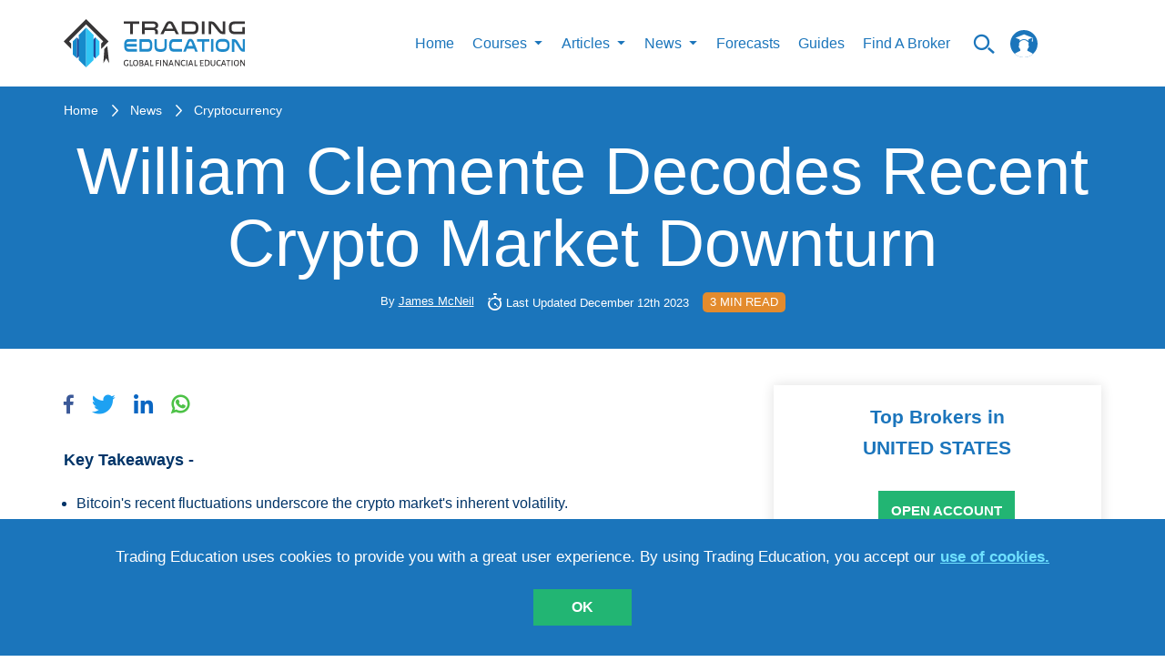

--- FILE ---
content_type: text/html; charset=utf-8
request_url: https://trading-education.com/crypto/news/william-clemente-decodes-recent-crypto-market-downturn
body_size: 37577
content:
<!doctype html>
<html data-n-head-ssr lang="en" data-n-head="%7B%22lang%22:%7B%22ssr%22:%22en%22%7D%7D">
  <head >
    <title>William Clemente Decodes Recent Crypto Market Downturn | Trading Education</title><meta data-n-head="ssr" charset="utf-8"><meta data-n-head="ssr" name="viewport" content="width=device-width, initial-scale=1"><meta data-n-head="ssr" data-hid="description" name="description" content="Trading education"><meta data-n-head="ssr" name="fb:pages" property="fb:pages" content="1758999497742660"><meta data-n-head="ssr" name="coinzilla" content="b2799de34e9ba86b55d7f9cf89d109ff"><meta data-n-head="ssr" data-hid="fb:app_id" property="fb:app_id" content="407451343056491"><meta data-n-head="ssr" data-hid="fb:admins" property="fb:admins" content="100001074045071"><meta data-n-head="ssr" data-hid="og:description" property="og:description" content="Key Takeaways -

Bitcoin&#x27;s recent fluctuations underscore the crypto market&#x27;s inherent volatility.
Analyses by experts like Clemente and Demirors..."><meta data-n-head="ssr" data-hid="og:title" property="og:title" content="William Clemente Decodes Recent Crypto Market Downturn | Trading Education"><meta data-n-head="ssr" data-hid="og:image" property="og:image" content="https://img.trading-education.com/news/1702367050f5f85675f51702367050_resized.jpg"><meta data-n-head="ssr" data-hid="keywords" name="keywords" content="undefined"><link data-n-head="ssr" rel="preload" href="/fonts/icomoon.woff2" as="font" type="font/woff2" crossorigin="anonymous"><link data-n-head="ssr" rel="icon" type="image/x-icon" href="/favicon.ico"><link data-n-head="ssr" href="https://app.trading-education.com" rel="dns-prefetch"><link data-n-head="ssr" href="https://img.trading-education.com" rel="preconnect"><link data-n-head="ssr" href="https://ipinfo.io" rel="preconnect"><script data-n-head="ssr" src="https://www.googletagmanager.com/gtag/js?id=G-6SJQ7ET54C" async></script><script data-n-head="ssr" src="/gs.client.js"></script><script data-n-head="ssr" type="application/ld+json">[{"@context":"https://schema.org","@type":"Article","headline":"William Clemente Decodes Recent Crypto Market Downturn","datePublished":"2023-12-12T07:44:21+0000","dateModified":"2023-12-12T07:41:00+0000","image":"https://img.trading-education.com/news/1702367050f5f85675f51702367050_resized.jpg","description":"Key Takeaways -\r\n\r\nBitcoin&#x27;s recent fluctuations underscore the crypto market&#x27;s inherent volatility.\r\nAnalyses by experts like Clemente and Demirors...","publisher":{"@type":"Organization","name":"Trading Education","logo":{"@type":"ImageObject","url":"http://trading-education.com/images/main-logo.svg","width":187,"height":50},"url":"http://trading-education.com","sameAs":["https://www.facebook.com/tradingeducation1","https://www.pinterest.co.uk/tradingeducation/_created/","https://www.instagram.com/trading_education/","https://www.pinterest.co.uk/tradingeducation/_created/","https://www.linkedin.com/company/trading-education/about/"]},"author":{"@type":"Person","name":"Trading Education Team","image":"http://trading-education.com/images/main-logo.svg"}}]</script><script data-n-head="ssr" charset="utf-8" src="https://platform.twitter.com/widgets.js" async></script><style data-vue-ssr-id="c3ae2b30:0 b55c0b9a:0 761d0e24:0 eeea6dda:0 7f0e4ab1:0 a9f582b2:0 fc810dc6:0 638af25f:0 7a8904a6:0 b6bb9792:0 53cbf92c:0 e8d64c7a:0">@font-face{font-family:"icomoon";src:url(/fonts/icomoon.woff2) format("woff2");font-weight:400;font-style:normal;font-display:swap}[class^=icon-]{font-family:"icomoon"!important;speak:none;font-style:normal;font-weight:400;font-feature-settings:normal;font-variant:normal;text-transform:none;line-height:1;-webkit-font-smoothing:antialiased;-moz-osx-font-smoothing:grayscale}.icon-arrow-right-m:before{content:"\e9b1"}.icon-up-to-date:before{content:"\e9a2"}.icon-articles1:before{content:"\e9ad"}.icon-million:before{content:"\e9ae"}.icon-helping:before{content:"\e9af"}.icon-search_n:before{content:"\e954"}.icon-certificate:before{content:"\e946"}.icon-check_n:before{content:"\e9aa"}.icon-arrow-x:before{content:"\e9ab"}.icon-unlim-arrow:before{content:"\e9ac"}.icon-vid-cam:before{content:"\e900"}.icon-questions:before{content:"\e9a6"}.icon-bulb:before{content:"\e9a7"}.icon-open-book:before{content:"\e9a8"}.icon-clock-new:before{content:"\e9a9"}.icon-face:before{content:"\e9a5"}.icon-progress-arrow-left:before{content:"\e852";color:#1b75bc}.icon-progress-arrow-right:before{content:"\e853";color:#1b75bc}.icon-free_ebooks:before{content:"\e1000";color:#fff}.icon-whatsapp-icon:before{content:"\e933"}.icon-success-face:before{content:"\e9a0"}.icon-fail-face:before{content:"\e9a1"}.icon-filter:before{content:"\e99d"}.icon-prev-page:before{content:"\e99e"}.icon-my-account:before{content:"\e99c"}.icon-twitter-logo-silhouette:before{content:"\e996"}.icon-pinterest_letter:before{content:"\e997"}.icon-google-plus:before{content:"\e998"}.icon-right-arrow:before{content:"\e994"}.icon-form-email:before{content:"\e993"}.icon-fb1:before{content:"\e98e"}.icon-insta1:before{content:"\e98f"}.icon-in:before{content:"\e990"}.icon-whats-up:before{content:"\e991"}.icon-to-top-arrow:before{content:"\e98c"}.icon-star:before{content:"\e987"}.icon-user:before{content:"\e980"}.icon-chevron-up:before{content:"\e982"}.icon-logo-courses:before{content:"\e979"}.icon-logo-video:before{content:"\e975"}.icon-logo-article:before{content:"\e978"}.icon-btn-form-arr:before{content:"\e922"}.icon-certificate-email:before{content:"\e923"}.icon-certificat-load:before{content:"\e924"}.icon-close-modals:before{content:"\e927"}.icon-drop:before{content:"\e92b"}.icon-edit-icon:before{content:"\e92c"}.icon-hamburger-mobile-open:before{content:"\e937"}.icon-lock2:before{content:"\e93f"}.icon-lock-i:before{content:"\e940"}.icon-qiuz-alarm:before{content:"\e949"}.icon-quiz:before{content:"\e94a"}.icon-quiz-arrow:before{content:"\e94b"}.icon-quiz-result-fb:before{content:"\e94c"}.icon-quiz-result-relevant-course:before{content:"\e94d"}.icon-quiz-retake-test:before{content:"\e94e"}.icon-search:before{content:"\e9b0"}.icon-subscription-check:before{content:"\e959"}.icon-total-i:before{content:"\e95a"}.icon-triangle:before{content:"\e95c"}.icon-105:before{content:"\e96d"}.icon-arrow-new-1:before{content:"\e972"}.icon-alert:before{content:"\e91d"}.icon-bell:before{content:"\e914"}.icon-learn:before{content:"\e915"}.icon-community:before{content:"\e917"}.icon-signals:before{content:"\e909"}.icon-minus:before{content:"\e907"}.icon-check:before{content:"\e908"}.icon-plus:before{content:"\e905"}.icon-small-icon:before{content:"\e903"}
html{border:0;vertical-align:baseline}body,html{margin:0;padding:0}body{min-width:320px;min-height:100vh;width:100%;height:100%;font-family:Arial;font-weight:400;font-style:normal;font-size:16px;line-height:1.4;color:#5a5a5a;position:relative;-webkit-font-smoothing:antialiased;background:#fff;overflow-x:hidden;overflow-y:auto}*,:after,:before{box-sizing:border-box;outline:none}aside,canvas,figcaption,figure,video{margin:0;padding:0;border:0}ol,ul{list-style:none}li,ol,ul{margin:0;padding:0}table{border-collapse:collapse;border-spacing:0}button,input,textarea{-webkit-appearance:none;-moz-appearance:none;appearance:none}button:focus,input:focus,textarea:focus{outline:none}a{line-height:inherit}a,a:focus{text-decoration:none}a:focus{outline:none}a:hover{text-decoration:none}::-moz-selection{background-color:#1b75bb;color:#fff}::selection{background-color:#1b75bb;color:#fff}iframe{margin:0 0 40px;padding:0;border:0;width:100%}input[type=number]::-webkit-inner-spin-button,input[type=number]::-webkit-outer-spin-button{-webkit-appearance:none;margin:0}code{text-shadow:0 1px #fff;line-height:1.3;font-family:"Arial","Helvetica",sans-serif;font-weight:400;white-space:pre-wrap;white-space:-moz-pre-wrap;white-space:-o-pre-wrap;background:#f5f2f0;display:block;padding:12px;margin:8px 0;color:#303038;border:0;border-radius:6px}h1,h2,h3,h4,h5,h6{line-height:1.1;margin-bottom:12px;margin-top:12px;font-weight:400}.button,b,button,strong{font-family:"Arial","Helvetica",sans-serif!important;font-weight:700}h1 small,h2 small,h3 small,h4 small,h5 small,h6 small{font-size:60%;color:#6f6f6f;line-height:0}h1{font-size:44px}h2{font-size:34px}h3{font-size:27px}h4{font-size:23px}h5{font-size:17px}h6{font-size:14px}p{font-weight:400;line-height:1.45;margin-top:0;margin-bottom:10px;font-size:17px}hr{border:solid #eff0f4;border-width:1px 0 0;margin:21px 0}hr,hr.small{clear:both;height:0}hr.small{border:double #37485c;border-width:4px 0 0;margin:30px auto 20px;max-width:150px}#__layout,#__nuxt{overflow-x:hidden;overflow-y:auto}#__layout::-webkit-scrollbar,#__nuxt::-webkit-scrollbar{width:0!important;-ms-overflow-style:none;overflow-y:-moz-scrollbars-none}#__layout,#__nuxt{display:flex;min-height:100vh;height:100%;width:100%}#__layout{overflow:hidden}.wrapper{display:flex;flex-direction:column;width:100%;min-height:100vh;overflow:hidden!important}.main,main{flex-grow:1}img{display:inline-block;max-width:100%;height:auto}button,input[type=submit]{border:none;outline:none;background:none;cursor:pointer}.container{width:100%;margin:0 auto;flex-grow:1}@media (min-width:1280px){.container{max-width:1170px}}.container-fluid{margin-right:auto;margin-left:auto;padding-right:15px;padding-left:15px}.container-form{margin:0 auto;width:100%;max-width:1170px}.row{display:flex;flex:0 1 auto;flex-direction:row;flex-wrap:wrap;position:relative}.container-fluid>.row,.container>.row{margin-right:-15px;margin-left:-15px}[class^=col].no-padding{padding:0}.col-xs,.col-xs-2,.col-xs-4,.col-xs-6,.col-xs-12{flex:0 0 auto;padding-right:15px;padding-left:15px}.col-xs{flex-grow:1;flex-basis:0;max-width:100%}.col-xs-2{flex-basis:16.667%;max-width:16.667%}.col-xs-4{flex-basis:33.333%;max-width:33.333%}.col-xs-6{flex-basis:50%;max-width:50%}.col-xs-12{flex-basis:100%;max-width:100%}@media (min-width:576px){.col-sm-4,.col-sm-12{flex:0 0 auto;padding-right:15px;padding-left:15px}.col-sm-4{flex-basis:33.333%;max-width:33.333%}.col-sm-6{flex-basis:50%;max-width:50%}.col-sm-12{flex-basis:100%;max-width:100%}}@media (min-width:1024px){.col-md-2,.col-md-3,.col-md-4,.col-md-5,.col-md-6,.col-md-7,.col-md-8,.col-md-9,.col-md-12{flex:0 0 auto;padding-right:15px;padding-left:15px}.col-md-2{flex-basis:16.667%;max-width:16.667%}.col-md-3{flex-basis:25%;max-width:25%}.col-md-4{flex-basis:33.333%;max-width:33.333%}.col-md-5{flex-basis:41.667%;max-width:41.667%}.col-md-6{flex-basis:50%;max-width:50%}.col-md-7{flex-basis:58.333%;max-width:58.333%}.col-md-8{flex-basis:66.667%;max-width:66.667%}.col-md-9{flex-basis:75%;max-width:75%}.col-md-12{flex-basis:100%;max-width:100%}}@media (min-width:1280px){.col-lg-2,.col-lg-3,.col-lg-4,.col-lg-5,.col-lg-6,.col-lg-7,.col-lg-8,.col-lg-9,.col-lg-12{flex:0 0 auto;padding-right:15px;padding-left:15px}.col-lg-2{flex-basis:16.667%;max-width:16.667%}.col-lg-3{flex-basis:25%;max-width:25%}.col-lg-4{flex-basis:33.333%;max-width:33.333%}.col-lg-5{flex-basis:41.667%;max-width:41.667%}.col-lg-6{flex-basis:50%;max-width:50%}.col-lg-7{flex-basis:58.333%;max-width:58.333%}.col-lg-8{flex-basis:66.667%;max-width:66.667%}.col-lg-9{flex-basis:75%;max-width:75%}.col-lg-12{flex-basis:100%;max-width:100%}}.text-center{text-align:center!important}.mb-40{margin-bottom:40px!important}.flex-column-reverse{flex-direction:column-reverse!important}@media only screen and (min-width:768px){.flex-md-row{flex-direction:row!important}}.free-course h1,.free-course h2,.free-course h3,.free-course h4,.free-course h5,.free-course h6{margin-bottom:0;margin-top:0}.resptable{border:1px solid #ccc;border-collapse:collapse;margin:0;padding:0;width:100%;table-layout:fixed}.resptable caption{font-size:1.5em;margin:.5em 0 .75em}.resptable tr{background-color:#f8f8f8;border:1px solid #ddd;padding:.35em}.resptable th{font-size:.85em;letter-spacing:.1em;text-transform:uppercase}.resptable td,.resptable th{padding:.625em;text-align:center}@media screen and (max-width:600px){.resptable{border:0}.resptable caption{font-size:1.3em}.resptable thead{border:none;clip:rect(0 0 0 0);height:1px;margin:-1px;overflow:hidden;padding:0;position:absolute;width:1px}.resptable tr{border-bottom:3px solid #ddd;display:block;margin-bottom:.625em}.resptable td{border-bottom:1px solid #ddd;display:block;font-size:.8em;text-align:center}.resptable td:before{content:attr(data-label);float:left;font-weight:700;text-transform:uppercase}.resptable td:last-child{border-bottom:0}}.to-top{width:50px;height:50px;display:inline-flex;flex-shrink:0;border:1px solid #1b75bb;position:fixed;align-items:center;justify-content:center;z-index:1000;bottom:80px;right:80px;cursor:pointer;transition:all .15s ease;background:#fff}.to-top i{line-height:1;z-index:1;font-size:30px;color:#1b75bb;position:absolute;transform:rotate(-90deg)}@media screen and (max-width:650px){.to-top i{font-size:20px}}@media screen and (max-width:1200px){.to-top{bottom:40px;right:40px}}@media screen and (max-width:650px){.to-top{width:30px;height:30px;bottom:100px;right:20px}}.to-top:hover{opacity:.9}.category__list-text{color:#1b75bb}.icon{text-align:center;padding-bottom:15px}.icon i{display:inline-block;font-size:60px;color:#1b75bb}.icon span{font-size:17px;display:block;color:#1b75bb;text-align:center;text-transform:uppercase;line-height:1}select::-ms-expand{display:none!important}input[type=number]{-moz-appearance:textfield!important}.course-quiz.quizzes-question .quizzes-buttons{justify-content:center}.course-quiz.quizzes-question .flex-row{padding-top:0!important}.topic{padding:5px}.topic img{display:inline;margin-right:20px;float:left}.topic p{font-size:13px;text-transform:uppercase;color:#000}.forget-password-title{font-weight:700;font-size:21px;text-transform:uppercase;color:#003468;text-align:center}.forget-password-paragraph{font-size:15px;color:#000;text-align:center}.tab button{font-size:18px}#account-notifications form .row{margin:0 19px}.choices,.switch-notification{float:left}.activity-summery{float:left;padding-top:20px;padding-bottom:20px;width:100%}@media screen and (max-width:700px){.choices input[type=checkbox]+label{margin-right:0!important}.choices label{font-size:12px}}@media (min-width:641px) and (max-width:1023px){.choices label{font-size:10px}}.benefits p{font-weight:400;font-size:13px;color:#000}.benefits p i{color:#1b75bc;position:relative;top:2px;display:inline-block;margin-right:3px}@media screen and (max-width:700px){.benefits{margin-top:20px}}.questions p{color:#5e6466;float:left;font-size:12px;font-weight:700}.questions i{float:right;padding:12px}.faq{padding:50px}#published hr{margin-bottom:8px;margin-top:8px}@media screen and (max-width:500px){.tab button{font-size:10px}}@media screen and (max-width:375px){.tab button{font-size:8px}}.tab button{float:left;border:none;outline:none;cursor:pointer;padding:14px 16px;font-weight:700;font-size:16px;text-transform:uppercase;color:#003468;background-color:#fff!important}@media screen and (max-width:500px){.tab button{font-size:13px}}@media screen and (max-width:375px){.tab button{font-size:14px}}.tab button:hover{background-color:#ddd}.book-image{display:block;width:100%;height:auto;padding-top:0;z-index:97;margin:0 auto}.selected{margin:-30px auto 0 10px;display:block;font-size:50px;text-align:center;color:#258ccc}.accordion2{background-color:#1b75bc!important;cursor:pointer;padding:18px;width:100%;border:none;text-align:left;outline:none;transition:.4s;font-size:18px;line-height:14px;text-transform:uppercase;color:#fff}.accordion2:hover,.active{background-color:#ccc}.accordion2:after{color:#fff;float:right;margin-left:5px;content:""}.accordion2:before{color:#fff;float:left;margin-right:5px;content:""}.panel2{padding:0 18px;background-color:#fff;max-height:0;overflow:hidden;transition:max-height .2s ease-out}.search-field2 input[type=text]{border:none!important}.search-field2 i{float:right;padding-top:8px;color:#1b75bc}.search-field2 input{float:left;width:90%}.video-status label{font-size:15px;line-height:14px;text-transform:uppercase;color:#003468}.video-status input[type=radio]{-webkit-appearance:checkbox;-moz-appearance:checkbox;-ms-appearance:checkbox}.title{width:100%;max-width:854px;margin:0 auto}.vid-list-container{width:100%;height:660px;overflow:hidden;float:right}.vid-list-container:focus,.vid-list-container:hover{overflow-y:auto}ol#vid-list{margin:0;padding:0;background:#fff}ol#vid-list li{list-style:none}ol#vid-list li a{text-decoration:none;background-color:#fff;display:block}.vid-thumb{float:left;margin-right:8px}#vid-list .desc{color:#111;margin-top:5px;text-align:left;font-weight:700;font-size:13px;color:#000}@media (max-width:624px){.vid-list-container{padding-bottom:20px}}.video-category-title{font-weight:700;font-size:21px;color:#1b75bc}.video-line{padding-left:0}.share{padding-top:20px}.share p{font-weight:700;font-size:19px;line-height:36px;text-transform:uppercase;color:#1b75bc;float:right}.share i{font-size:25px;color:#1b75bc;padding-right:2px}@media (max-width:700px){.share{padding-top:190px}}@media (min-width:700px) and (max-width:1023px){.share{padding-top:90px}}.quiztagline{font-size:19px;color:#1b75bc;padding-top:30px}.quiez-title{font-weight:700;font-size:21px;color:#1b75bc}.vid-container2{position:relative;padding-bottom:41%;padding-top:30px;height:0;width:100%;float:left}.vid-container2 iframe,.vid-container2 img{position:absolute;top:0;left:0;width:100%;min-height:360px}.start-quiz{background-color:#1b75bc;color:#fff;border-radius:5px;float:left;padding:5px 20px;margin-left:0;font-size:16px}.start-quiz:hover{background:#001c4e;color:#fff}.start-quiz-btn{padding:13px 60px;background-color:#d65464;text-align:center;text-transform:uppercase;vertical-align:middle;color:#fff;box-shadow:0 5px 5px 3px #b3b3b3}.start-quiz-btn:hover{color:#fff;text-decoration:none}@media (max-width:700px){.start-quiz-btn{padding-left:40px;padding-right:40px}}#trading-signals{padding-top:20px;padding-bottom:20px}.question-body{font-size:14px;line-height:20px;color:#000}.replies a{float:left;margin-right:10px;color:#1b75bc;padding:3px 20px;border-radius:50px;font-size:16px;text-transform:uppercase;border:1px solid #ddd}.replies ul li,.replies ul li button{margin-right:10px;line-height:1}.replies ul li,.replies ul li button,.replies ul li span{display:inline;float:left;font-size:17px;text-transform:uppercase;color:#bdccd4}.replies ul li span{padding-left:20px;padding-right:20px;border:1px solid #ddd;border-radius:50px;margin-right:0}.replies ul li i{font-style:normal;padding-right:5px;font-size:20px}.button{font-weight:400}.detail-news .text-box img{height:100%}.detail-news .text-box img.tinymceResized{margin-right:15px}.detail-news .text-box img.tinymceResized.tinymceAlignRight{margin-right:0}.detail-news .text-box img.tinymceAlignLeft{float:left!important;margin-right:15px}@media screen and (max-width:650px){.detail-news .text-box img.tinymceAlignLeft{float:none!important;display:block;margin:0 auto 15px}}.detail-news .text-box img.tinymceAlignRight{float:right!important;margin-left:15px}@media screen and (max-width:650px){.detail-news .text-box img.tinymceAlignRight{float:none!important;display:block;margin:0 auto 15px}}.detail-news .text-box img.tinymceAlignCenter{float:none!important;margin:0 auto 15px;display:block}.detail-news .text-box span{margin-bottom:10px!important;line-height:33px}.detail-news .text-box h1,.detail-news .text-box h2,.detail-news .text-box h3,.detail-news .text-box h4,.detail-news .text-box h5,.detail-news .text-box h6{color:#1b75bc;font-weight:700;font-size:21px;padding-bottom:20px}.detail-news .text-box h1 span,.detail-news .text-box h2 span,.detail-news .text-box h3 span,.detail-news .text-box h4 span,.detail-news .text-box h5 span,.detail-news .text-box h6 span{font-weight:700}.detail-news .text-box p{font-size:18px;color:#003468;line-height:33px;margin-bottom:20px!important}.detail-news .text-box a{color:#1b75bc;display:inline-block}.detail-news .text-box ol,.detail-news .text-box ul{margin-left:14px;list-style-type:disc}.detail-news .text-box ol{list-style-type:decimal;padding-bottom:10px}.detail-news .text-box li{margin-bottom:20px;color:#003468}.detail-news .text-box .coin-info{margin:40px 0}.detail-news .text-box .coin-info__title{text-align:center;color:#1b75bc!important;font-size:23px!important;line-height:1.2;margin-bottom:40px;margin-top:0;padding-bottom:0!important}.detail-news .text-box .coin-info__table-wrap{display:block;width:100%;max-width:550px;margin:0 auto;overflow-x:auto;-webkit-overflow-scrolling:touch;box-shadow:0 0 13px rgba(0,0,0,.13)}.detail-news .text-box .coin-info__table{color:#003468;font-size:18px;line-height:1.15;width:100%;border-collapse:collapse}@media (max-width:767px){.detail-news .text-box .coin-info__table{font-size:14px}}.detail-news .text-box .coin-info__table tr:nth-child(2n) td,.detail-news .text-box .coin-info__table tr:nth-child(2n) th{background-color:#f2f2f2}.detail-news .text-box .coin-info__table tr:nth-child(2n)>:first-child{border-left-color:#f2f2f2}.detail-news .text-box .coin-info__table tr:nth-child(2n)>:last-child{border-right-color:#f2f2f2}.detail-news .text-box .coin-info__table tr:last-child td,.detail-news .text-box .coin-info__table tr:last-child th{border-bottom-color:#f2f2f2}.detail-news .text-box .coin-info__table td,.detail-news .text-box .coin-info__table th{padding:17px 25px;border:1px solid #fff;word-wrap:break-word;-ms-word-break:break-all;word-break:break-all;word-break:break-word;-ms-hyphens:auto;-webkit-hyphens:auto;hyphens:auto;background-color:#fff}@media (max-width:767px){.detail-news .text-box .coin-info__table td,.detail-news .text-box .coin-info__table th{padding-top:20px;padding-bottom:20px}}.detail-news .text-box .coin-info__table td.red,.detail-news .text-box .coin-info__table th.red{color:#d65464}.detail-news .text-box .coin-info__table td.green,.detail-news .text-box .coin-info__table th.green{color:#177242}.detail-news .text-box .coin-info__table th{text-align:left;width:50%}.detail-news .text-box .coin-info__table td{text-align:center;width:50%}.validation-error{display:block;color:#d23232!important;text-transform:inherit!important;margin-bottom:0;padding-bottom:0!important}.form-group.checkbox{padding-top:12px}.form-group input{padding:0;height:auto;width:auto;margin-bottom:0;display:none;cursor:pointer}.form-group label{position:relative;cursor:pointer;font-size:13px;color:#fff;line-height:.9}.form-group label span{display:inline-block;vertical-align:middle}.form-group label span a{color:#fff;text-decoration:underline}.form-group label span a:hover{text-decoration:none}.form-group label:before{content:"";-webkit-appearance:none;background-color:#fff;border:2px solid #fff;padding:5px;display:inline-block;position:relative;vertical-align:middle;cursor:pointer;margin-right:8px}.form-group input:checked+label:after{content:"";display:block;position:absolute;top:1px;left:4px;width:5px;height:8px;border:solid #000;border-width:0 2px 2px 0;transform:rotate(45deg)}.flex-row{display:flex;width:100%;align-items:center}.flex-row .cell{width:50%}.top-slide{padding-left:5px;padding-right:5px}.top-slide .top-slide-content{display:flex;justify-content:space-between;padding-bottom:20px}.top-slide .top-slide-content .top-slide-title{font-weight:700;font-size:16px;color:#003468;padding-right:20px}.top-slide .hot-label-wr{flex-direction:row;padding-top:5px;display:none}.top-slide .hot-label-wr .hot-label{line-height:24px;display:inline-block;background-color:#d65464;color:#fff;text-transform:uppercase;border-radius:7px;text-align:center;padding-left:8px;padding-right:8px;margin-right:12px;height:24px}.top-slide.hot .hot-label-wr{display:flex}.loader{text-align:center;cursor:pointer}.loader span{display:inline-block;text-transform:uppercase;font-size:16px;color:#001c4e;margin-bottom:10px}.loader img{display:block;margin:0 auto;width:35px}.text-center{text-align:center}.fag-header{border-top:20px solid #1b75bc;position:relative;margin-bottom:25px;display:flex;width:100%}.fag-header .fag-header-row{width:100%;display:flex;flex-wrap:nowrap;align-items:center}.fag-header .fag-header-row .fag-header-cell{width:100%;position:relative;height:174px}.fag-header .fag-header-row .fag-header-img{width:660px;display:block;margin:-1px auto 0;z-index:1;position:absolute;left:50%;transform:translateX(-50%)}@media only screen and (max-width:650px){.fag-header .fag-header-row{flex-wrap:wrap}.fag-header .fag-header-row .fag-header-cell{width:100%;text-align:center}.fag-header .fag-header-row .fag-header-cell:first-child{order:2}.fag-header .fag-header-row .fag-header-cell:last-child{order:1;min-height:85px;margin-bottom:25px}.fag-header .fag-header-row .fag-header-img{margin:-1px auto 0}.fag-header:after{bottom:inherit;top:85px;top:110px}}@media only screen and (max-width:600px){.fag-header .fag-header-row .fag-header-cell:last-child{margin-bottom:0}.fag-header:after{top:160px}}.banners-list{margin-bottom:25px}.banners-list__item{display:flex;justify-content:center;max-width:400px;margin:0 auto}.banners-list__item:not(:last-child){margin-bottom:25px}.banners-list__img{display:block}.socials-list{display:flex;align-items:center;flex-wrap:wrap;cursor:pointer}.socials-list.colored .socials-list__link[class*=facebook]{color:#3b5998}.socials-list.colored .socials-list__link[class*=twitter]{color:#1da1f2}.socials-list.colored .socials-list__link[class*=linkedin]{color:#0a66c2}.socials-list.colored .socials-list__link[class*=whatsapp]{color:#4dc247}.socials-list.colored .socials-list__link i{color:inherit}@media screen and (min-width:1350px){.socials-list.vertical{display:inline-flex;flex-direction:column}}@media screen and (min-width:1350px){.socials-list.vertical .socials-list__item{margin-right:0;padding:20px 0}}@media screen and (min-width:1350px){.socials-list.vertical .socials-list__item:first-child{padding-top:0}}@media screen and (min-width:1350px){.socials-list.vertical .socials-list__item:last-child{padding-bottom:0}}.socials-list__item{display:inline-flex;padding:10px 0}.socials-list__item:not(:last-child){margin-right:20px}.socials-list__link{display:inline-flex;color:#fff;font-size:21px;transition:color .3s}.socials-list__link:hover{color:#ccc}@media only screen and (min-width:1300px){.row.gutter-20{margin-left:-20px!important;margin-right:-20px!important}}@media only screen and (min-width:1300px){.row.gutter-20 .col,.row.gutter-20 [class^=col]{padding-left:20px!important;padding-right:20px!important}}.badge{display:inline-block;font-size:14px;line-height:1;border:1px solid transparent;border-radius:2px;padding:4px 12px;text-transform:uppercase;transition:color .3s,border-color .3s,background-color .3s}.badge,.badge-outline-white{background-color:transparent}.badge-outline-white{border-color:#fff;color:#fff}.badge-outline-white[href]:hover{color:#1b75bc;background-color:#fff}.badge-outline-blue{border-color:#1b75bc;background-color:transparent;color:#1b75bc}.badge-outline-blue[href]:hover{color:#fff;background-color:#1b75bc}.badges-list{display:flex;flex-wrap:wrap}.badges-list__item{margin:5px 0}.badges-list__item:not(:last-child){margin-right:15px}.link-with-arrow{position:relative;display:inline-block;padding-right:36px;font-size:15px;font-weight:700;transition:color .3s}.link-with-arrow:after{content:"\e994";display:inline-block;font-family:icomoon!important;position:absolute;top:50%;right:0;transform:translateY(-50%);font-size:1.4em;font-weight:400}.link-with-arrow.yellow{color:#e38b2d}.link-with-arrow.yellow:hover{color:#e9a45a}@media only screen and (max-width:1125px){.partner-card-row{justify-content:space-around!important}.partner-card-row .partner-card-cell{width:33%!important}}@media only screen and (max-width:1025px){.message a{text-transform:uppercase;font-weight:700}.message p{text-align:left!important;font-size:29px!important}.full-width{width:100%!important;max-width:100%!important;flex-basis:100%!important}.flex-four-row{flex-wrap:wrap}.flex-four-row .cell{width:33.3%;padding-bottom:25px}}.news-container{width:100%}@media only screen and (max-width:1023px){.full-width{width:100%!important;max-width:50%!important;flex-basis:50%!important}.news-card__img{width:auto!important;margin:0 auto}}@media only screen and (max-width:1023px) and (max-width:639px){.news-card__img{width:100%!important}}@media only screen and (max-width:960px){.registration-form{padding-left:10px;padding-right:10px}}@media only screen and (max-width:890px){.map iframe{max-height:315px}}@media only screen and (max-width:855px){.partner-card-row .partner-card-cell{width:50%!important}.chapters-layout{padding-right:0!important}}@media only screen and (max-width:768px){.pagination__btn,.reward__icon,.reward__info{display:none}}@media only screen and (max-width:719px){.contacts .columns{margin-bottom:20px;border-bottom:1px double #37485c;padding-bottom:15px}.social{margin-top:0}.social ul li{border-right:0;margin-bottom:1px;width:100%}.message p{text-align:center;font-size:20px}}@media only screen and (max-width:600px){.partner-card-row .partner-card-cell{width:100%!important}.flex-four-row{flex-wrap:wrap}.flex-four-row .cell{width:100%}.flex-four-row .articles-content{max-width:80%}.payment{width:100%;overflow:auto}.scroll{width:600px}}@media only screen and (max-width:500px){.flex-four-row .articles-content{max-width:100%}.reward__block{padding-top:0}}@media only screen and (max-width:449px){.top-slide a{display:block!important;margin:0 auto}.top-slide-img{text-align:center}.top-slide-img a{display:inline-block}}@media only screen and (max-width:400px){.btn-blue a,.btn-blue button,.btn-main-green a,.btn-main-green button,.btn-main-red a,.btn-main-red button,.btn-orange a,.btn-orange button{width:100%}.news-card__description{order:10}}form{margin:0;padding:0}.row form .row{margin:0 -6px}.row form .row .columns{padding:.4px}label{color:#4d4d4d;cursor:pointer;display:block;font-weight:500;margin-bottom:3px}input[type=date],input[type=email],input[type=number],input[type=password],input[type=search],input[type=text],input[type=time],input[type=url],textarea{background-color:#fff;font-family:"Arial","Helvetica",sans-serif;font-weight:400;border:0;box-shadow:none;color:#666;display:block;margin:0;padding:6px;width:100%;border-radius:4px}input[type=date]:focus,input[type=email]:focus,input[type=number]:focus,input[type=password]:focus,input[type=search]:focus,input[type=text]:focus,input[type=time]:focus,input[type=url]:focus,textarea:focus{background:#f6f6f6;border-color:#b3b3b3}input[type=date][disabled],input[type=email][disabled],input[type=number][disabled],input[type=password][disabled],input[type=search][disabled],input[type=text][disabled],input[type=time][disabled],input[type=url][disabled],textarea[disabled]{background-color:#ddd}textarea{height:auto;resize:none}select{background-color:#fff;border:0;box-shadow:none;color:#666;display:block;margin:0;padding:6px;width:100%;border-radius:4px}.no-padding{padding-left:0!important;padding-right:0!important}.button{cursor:pointer}.top-slider li{background-color:#1b75bc;display:inline-block;font-size:0;width:calc(2.2% - 4px);min-width:35px;height:5px;cursor:pointer;vertical-align:top;margin-left:4px;margin-right:4px}.top-slider button{font-size:0;line-height:0}.tags{display:flex;flex-flow:row wrap;margin:0 -7px 20px}.tags__item{margin:0 7px 12px;text-transform:uppercase;color:#333}.tags__item,.tags__item a{display:inline-block;cursor:pointer}.tags__item a{border:1px solid #b3b3b3;border-radius:5px;padding:3px 12px;transition:color .3s,background-color .3s,border-color .3s;color:#b86662}.tags__item a:hover{color:#fff;background-color:#e38b2d;border-color:#e38b2d}.btn-green{text-decoration:none;text-transform:uppercase;color:#fff;display:block;text-align:center;cursor:pointer;background-color:#22b573;transition:all .15s ease;font-weight:700;font-size:18px;margin:0 auto}.btn-green:hover{background-color:#177242}.btn-orange a,.btn-orange button{text-transform:uppercase;font-weight:700;font-size:18px;color:#fff;text-align:center;padding:9px 40px;background-color:#e38b2d;transition:all .15s ease;min-width:272px;display:inline-flex;justify-content:center;align-items:center}.btn-orange a:hover,.btn-orange button:hover{background-color:#003468}.btn-main-red a,.btn-main-red button{text-transform:uppercase;font-weight:700;font-size:18px;color:#fff;text-align:center;padding:0 40px;background-color:#d65464;transition:all .15s ease;height:40px;display:inline-flex;justify-content:center;align-items:center}.btn-main-red a:hover,.btn-main-red button:hover{background-color:#d13f51}.btn-main-green a,.btn-main-green button{text-transform:uppercase;font-weight:700;font-size:18px;color:#fff;text-align:center;padding:0 40px;background-color:#22b573;transition:all .15s ease;height:40px;display:inline-flex;justify-content:center;align-items:center}@media screen and (max-width:639px){.btn-main-green a,.btn-main-green button{height:auto;line-height:23px;padding:13px 40px}}.btn-main-green a:hover,.btn-main-green button:hover{background-color:#177242}.btn-blue a,.btn-blue button{display:inline-flex;align-items:center;justify-content:center;height:40px;text-transform:uppercase;font-family:"Arial","Helvetica",sans-serif!important;font-weight:700;font-size:18px;color:#fff;text-align:center;padding:0 5px;background-color:#1b75bc;transition:all .15s ease;min-width:272px}.btn-blue a:hover,.btn-blue button:hover{background-color:#003468}.share-results{background-color:#3b5999}.share-results span{display:flex;justify-content:center;align-items:center;height:37px;width:100%}.share-results span.desktop-visible{display:flex}@media only screen and (max-width:768px){.share-results span.desktop-visible{display:none}}.share-results span.mobile-visible{display:none}@media only screen and (max-width:768px){.share-results span.mobile-visible{display:flex}}.share-results:hover{background-color:#344e87}.share-results i{margin-right:15px;font-size:22px;color:#fff;vertical-align:middle;display:inline-block}.question .question-head .question-head-title P{font-weight:700;font-size:18px;color:#003468;text-transform:uppercase;padding-bottom:5px}.bnr-ads{width:100%;position:relative;margin-bottom:20px}.bnr-ads__img{display:block;width:100%;max-width:none!important}.bnr-ads__btn{display:block;text-align:center;text-transform:uppercase;line-height:60px;padding:0 28px;font-family:"Arial","Helvetica",sans-serif;font-weight:700;font-size:30px;color:#fff;cursor:pointer;text-decoration:none;letter-spacing:2px;background:linear-gradient(90deg,#1aa9fd 0,#20b2f4 25%,#2cc1d7 50%,#39ceb3 75%,#49dc79);border-radius:40px}@media (max-width:1023px){.bnr-ads__btn{line-height:40px;font-size:25px}}@media (max-width:767px){.bnr-ads__btn{width:260px;line-height:40px;font-size:16px;padding:0 10px;margin:0 auto}}@media (max-width:639px){.bnr-ads__btn{width:210px;line-height:32px;font-size:14px}}.bnr-ads__btn:hover{background:linear-gradient(90deg,#fe6f1a 0,#f8681e 25%,#d23c2e 50%,#c93338 75%,#994f7e)}.bnr-ads__btn-wrap{position:absolute;bottom:18px;left:24px}@media (max-width:1023px){.bnr-ads__btn-wrap{left:20px}}@media (max-width:767px){.bnr-ads__btn-wrap{bottom:20px;left:0;right:0}}@media (max-width:639px){.bnr-ads__btn-wrap{bottom:12px}}.category{display:inline-block;position:relative;padding:3px 0;margin:10px -10px 35px;width:280px}.category__title{cursor:pointer}.category__title span{display:inline-block}.category__title span span{color:#1b75bc;font-weight:400;font-size:21px;display:inline-block;margin:0 5px}.category__title span span.menu-icon-wrapper{margin-left:0}.category__title i{color:#1b75bc}.category__content{display:none;position:absolute;top:100%;left:0;right:0;width:100%;background-color:#fff;box-shadow:0 3px 5px 1px #bfbfbf;z-index:100}.category__set{max-height:185px;overflow-y:auto;overflow-x:hidden}.category__set::-webkit-scrollbar{-webkit-appearance:none}.category__set::-webkit-scrollbar:vertical{width:4px}.category__set::-webkit-scrollbar:horizontal{height:4px}.category__set::-webkit-scrollbar-thumb{background-color:#ccc;border-radius:2px;border:none}.category__set::-webkit-scrollbar-track{border-radius:2px;background-color:#f2f2f2}.category_active{background-color:#1b75bc}.category_active .category__title i,.category_active .category__title span{color:#fff}.category_active .category__content{display:block}.category__input{text-transform:uppercase;background:none;border-bottom:1px solid #e6e6e6;border-radius:0;color:#003468;padding-right:25px}.category__input::-webkit-input-placeholder{font:16px;color:#ccc}.category__input:-moz-placeholder,.category__input::-moz-placeholder{font:16px;color:#ccc}.category__input:-ms-input-placeholder{font:16px;color:#ccc}.category__input:active,.category__input:focus{background:none}.category__list{color:#1b75bb;text-transform:capitalize;cursor:pointer;position:relative}.category__list:not(.category__list_search){word-break:break-all}.category__list:not(.category__list_search):hover{background-color:#e6e6e6}.category__list_search{padding:0 15px;margin-bottom:10px;cursor:default}.category__list_search i{position:absolute;top:0;bottom:0;margin:auto;height:20px;right:15px}.category__list-text{border-bottom:1px solid #e6e6e6;margin:-1px 15px 0;padding:8px 0 7px;display:block}.category__list:last-child .category__list-text{border-bottom:none}.vm--container{z-index:10000!important}.vm--overlay{background:rgba(0,0,0,.8)!important}.vm--overlay::-webkit-scrollbar{-webkit-appearance:none}.vm--overlay::-webkit-scrollbar:vertical{width:0}.vm--overlay::-webkit-scrollbar:horizontal{height:0}.vm--overlay::-webkit-scrollbar-thumb{background-color:transparent;border-radius:0;border:none}.vm--overlay::-webkit-scrollbar-track{border-radius:0;background-color:transparent}.vm--modal.chapterAvailable,.vm--modal.ErrorSavePopup,.vm--modal.RequestFreePopup,.vm--modal.SubscribePopup,.vm--modal.SuccessfullSavePopup,.vm--modal.TheChapterUnAvailable,.vm--modal.TheQuizUnAvailable,.vm--modal.transparent-no-shadow{background-color:transparent;box-shadow:none}.vm--modal.chapterAvailable::-webkit-scrollbar,.vm--modal.ErrorSavePopup::-webkit-scrollbar,.vm--modal.RequestFreePopup::-webkit-scrollbar,.vm--modal.SubscribePopup::-webkit-scrollbar,.vm--modal.SuccessfullSavePopup::-webkit-scrollbar,.vm--modal.TheChapterUnAvailable::-webkit-scrollbar,.vm--modal.TheQuizUnAvailable::-webkit-scrollbar,.vm--modal.transparent-no-shadow::-webkit-scrollbar{-webkit-appearance:none}.vm--modal.chapterAvailable::-webkit-scrollbar:vertical,.vm--modal.ErrorSavePopup::-webkit-scrollbar:vertical,.vm--modal.RequestFreePopup::-webkit-scrollbar:vertical,.vm--modal.SubscribePopup::-webkit-scrollbar:vertical,.vm--modal.SuccessfullSavePopup::-webkit-scrollbar:vertical,.vm--modal.TheChapterUnAvailable::-webkit-scrollbar:vertical,.vm--modal.TheQuizUnAvailable::-webkit-scrollbar:vertical,.vm--modal.transparent-no-shadow::-webkit-scrollbar:vertical{width:0}.vm--modal.chapterAvailable::-webkit-scrollbar:horizontal,.vm--modal.ErrorSavePopup::-webkit-scrollbar:horizontal,.vm--modal.RequestFreePopup::-webkit-scrollbar:horizontal,.vm--modal.SubscribePopup::-webkit-scrollbar:horizontal,.vm--modal.SuccessfullSavePopup::-webkit-scrollbar:horizontal,.vm--modal.TheChapterUnAvailable::-webkit-scrollbar:horizontal,.vm--modal.TheQuizUnAvailable::-webkit-scrollbar:horizontal,.vm--modal.transparent-no-shadow::-webkit-scrollbar:horizontal{height:0}.vm--modal.chapterAvailable::-webkit-scrollbar-thumb,.vm--modal.ErrorSavePopup::-webkit-scrollbar-thumb,.vm--modal.RequestFreePopup::-webkit-scrollbar-thumb,.vm--modal.SubscribePopup::-webkit-scrollbar-thumb,.vm--modal.SuccessfullSavePopup::-webkit-scrollbar-thumb,.vm--modal.TheChapterUnAvailable::-webkit-scrollbar-thumb,.vm--modal.TheQuizUnAvailable::-webkit-scrollbar-thumb,.vm--modal.transparent-no-shadow::-webkit-scrollbar-thumb{background-color:transparent;border-radius:0;border:none}.vm--modal.chapterAvailable::-webkit-scrollbar-track,.vm--modal.ErrorSavePopup::-webkit-scrollbar-track,.vm--modal.RequestFreePopup::-webkit-scrollbar-track,.vm--modal.SubscribePopup::-webkit-scrollbar-track,.vm--modal.SuccessfullSavePopup::-webkit-scrollbar-track,.vm--modal.TheChapterUnAvailable::-webkit-scrollbar-track,.vm--modal.TheQuizUnAvailable::-webkit-scrollbar-track,.vm--modal.transparent-no-shadow::-webkit-scrollbar-track{border-radius:0;background-color:transparent}.vm--modal.chapterAvailable{display:flex;align-items:flex-start;padding-left:10px;padding-right:10px;min-height:100vh;height:auto;overflow-y:auto}.vm--modal.SuccessfullyPopup{height:inherit!important;overflow-y:auto!important}.top-icon{position:absolute;left:50%;transform:translate(-50%);top:-30px;width:60px;height:60px;border-radius:50%;background-color:#d65464;display:flex;align-items:center;justify-content:center}.top-icon .icon-close-modals{font-size:28px;color:#fff;position:static}.icon-close-modals{position:fixed;top:40px;right:40px;font-size:20px;color:#fff;cursor:pointer}@media only screen and (max-width:700px){.icon-close-modals{top:15px;right:15px}}.form-error,.validation-error{color:#d65464;display:block;background:#fff;text-align:center;padding:3px;margin-top:10px;margin-bottom:10px;width:100%}.form-error a,.validation-error a{color:#1b75bc!important;text-decoration:none}.form-error a:hover,.validation-error a:hover{text-decoration:underline}.vm--overlay{position:fixed;box-sizing:border-box;left:0;top:0;width:100%;height:100vh;background:rgba(0,0,0,.2);opacity:1}.vm--container.scrollable{height:100%;min-height:100vh;overflow-y:auto;-webkit-overflow-scrolling:touch}.vm--modal-overlay+.vm--modal{position:relative;overflow:hidden;box-sizing:border-box}.vm--container.scrollable .vm--modal{margin-bottom:2px}.vm--modal{background-color:#fff;text-align:left;border-radius:3px;box-shadow:0 20px 60px -2px rgba(27,33,58,.4);padding:0}.vm--modal.vm--modal-fullscreen{width:100vw;height:100vh;margin:0;left:0;top:0}.vm--modal-top-right{display:block;position:absolute;right:0;top:0}.overlay-fade-enter-active,.overlay-fade-leave-active{transition:all .2s}.overlay-fade-enter,.overlay-fade-leave-active{opacity:0}.nice-modal-fade-enter-active,.nice-modal-fade-leave-active{transition:all .4s}.nice-modal-fade-enter,.nice-modal-fade-leave-active{opacity:0;transform:translateY(-20px)}
.v-select{position:relative;font-family:inherit}.v-select,.v-select *{box-sizing:border-box}@-webkit-keyframes vSelectSpinner{0%{transform:rotate(0deg)}to{transform:rotate(1turn)}}@keyframes vSelectSpinner{0%{transform:rotate(0deg)}to{transform:rotate(1turn)}}.vs__fade-enter-active,.vs__fade-leave-active{pointer-events:none;transition:opacity .15s cubic-bezier(1,.5,.8,1)}.vs__fade-enter,.vs__fade-leave-to{opacity:0}.vs__dropdown-toggle{-webkit-appearance:none;-moz-appearance:none;appearance:none;display:flex;padding:0 0 4px;background:none;border:1px solid rgba(60,60,60,.26);border-radius:4px;white-space:normal}.vs__selected-options{display:flex;flex-basis:100%;flex-grow:1;flex-wrap:wrap;padding:0 2px;position:relative}.vs__actions{display:flex;align-items:center;padding:4px 6px 0 3px}.vs__open-indicator{fill:rgba(60,60,60,.5);transform:scale(1);transition:transform .15s cubic-bezier(1,-.115,.975,.855);transition-timing-function:cubic-bezier(1,-.115,.975,.855)}.vs__clear{fill:rgba(60,60,60,.5);padding:0;border:0;background-color:transparent;cursor:pointer;margin-right:8px}.vs__dropdown-menu{display:block;box-sizing:border-box;position:absolute;top:calc(100% - 1px);left:0;z-index:1000;padding:5px 0;margin:0;width:100%;max-height:350px;min-width:160px;overflow-y:auto;box-shadow:0 3px 6px 0 rgba(0,0,0,.15);border:1px solid rgba(60,60,60,.26);border-top-style:none;border-radius:0 0 4px 4px;text-align:left;list-style:none;background:#fff}.vs__no-options{text-align:center}.vs__dropdown-option{line-height:1.42857143;display:block;padding:3px 20px;clear:both;color:#333;white-space:nowrap;cursor:pointer}.vs__dropdown-option--highlight{background:#5897fb;color:#fff}.vs__dropdown-option--deselect{background:#fb5858;color:#fff}.vs__dropdown-option--disabled{background:inherit;color:rgba(60,60,60,.5);cursor:inherit}.vs__selected{display:flex;align-items:center;background-color:#f0f0f0;border:1px solid rgba(60,60,60,.26);border-radius:4px;color:#333;line-height:1.4;margin:4px 2px 0;padding:0 .25em;z-index:0}.vs__deselect{display:inline-flex;-webkit-appearance:none;-moz-appearance:none;appearance:none;margin-left:4px;padding:0;border:0;cursor:pointer;background:none;fill:rgba(60,60,60,.5);text-shadow:0 1px 0 #fff}.vs__search::-webkit-search-cancel-button{display:none}.vs__search::-ms-clear,.vs__search::-webkit-search-decoration,.vs__search::-webkit-search-results-button,.vs__search::-webkit-search-results-decoration{display:none}.vs__search,.vs__search:focus{-webkit-appearance:none;-moz-appearance:none;appearance:none;line-height:1.4;font-size:1em;border:1px solid transparent;border-left:none;outline:none;margin:4px 0 0;padding:0 7px;background:none;box-shadow:none;width:0;max-width:100%;flex-grow:1;z-index:1}.vs__search::-moz-placeholder{color:inherit}.vs__search:-ms-input-placeholder{color:inherit}.vs__search::placeholder{color:inherit}.vs__spinner{align-self:center;opacity:0;font-size:5px;text-indent:-9999em;overflow:hidden;border:.9em solid hsla(0,0%,39.2%,.1);border-left-color:rgba(60,60,60,.45);transform:translateZ(0);-webkit-animation:vSelectSpinner 1.1s linear infinite;animation:vSelectSpinner 1.1s linear infinite;transition:opacity .1s}.vs__spinner,.vs__spinner:after{border-radius:50%;width:5em;height:5em}
.wrapper[data-v-0229708a]{padding-top:95px;transition:padding-top .3s ease}@media screen and (max-width:1250px){.wrapper[data-v-0229708a]{padding-top:70px}}
@media only screen and (max-width:960px){.notification-list[data-v-7d6b335e]{display:none}.community-top-box[data-v-7d6b335e]{padding:15px 0}}.overlayMain[data-v-7d6b335e]{position:fixed;left:0;right:0;bottom:0;top:0;background:rgba(0,0,0,.3);z-index:100;display:none}.overlayMain.open[data-v-7d6b335e]{display:block}.sidebar-enter-active[data-v-7d6b335e],.sidebar-leave-active[data-v-7d6b335e]{transition:all .3s;transform:translateX(0)}.sidebar-enter[data-v-7d6b335e],.sidebar-leave-to[data-v-7d6b335e]{transition:all .3s;transform:translateX(100%)}.header[data-v-7d6b335e]{background:#fff;width:100%;position:fixed;top:0;left:0;right:0;z-index:1100}.header__container[data-v-7d6b335e]{display:flex;flex-direction:row;align-items:center;justify-content:space-between;width:100%;max-width:1170px;padding:21px 15px;margin:0 auto;position:relative;z-index:5;transition:all .3s ease}@media screen and (max-width:1250px){.header__container[data-v-7d6b335e]{padding:10px 15px;position:static}}.header .center-cell[data-v-7d6b335e]{width:100%;justify-content:flex-end}.header .center-cell[data-v-7d6b335e],.header .logo[data-v-7d6b335e]{display:inline-flex;align-items:center}.header .logo[data-v-7d6b335e]{margin-right:25px}.header .logo__link[data-v-7d6b335e]{display:inline-flex;width:auto;transition:all .3s ease-out}.header .logo__link img[data-v-7d6b335e]{height:53px;max-width:inherit;width:auto;-o-object-fit:contain;object-fit:contain;transition:all .3s ease-out}@media screen and (max-width:1250px){.header .logo__link img[data-v-7d6b335e]{height:40px}}.header .latest-price[data-v-7d6b335e]{display:inline-flex;align-items:center;justify-content:center;height:35px;padding:0 15px;font-size:16px;line-height:19px;color:#fff;background:#22b573;flex-shrink:0;transition:all .3s ease}@media screen and (max-width:700px){.header .latest-price[data-v-7d6b335e]{display:none}}.header .latest-price[data-v-7d6b335e]:hover{background:#177242}.header .header-toolbar[data-v-7d6b335e]{display:flex;flex-wrap:nowrap;justify-content:flex-end;align-items:center;padding-left:25px}@media screen and (max-width:1300px){.header .header-toolbar[data-v-7d6b335e]{padding-right:70px}}@media screen and (max-width:1250px){.header .header-toolbar[data-v-7d6b335e]{padding-left:15px;padding-right:0}}.header .header-toolbar .searchbar-btn[data-v-7d6b335e]{display:inline-flex;align-items:center;justify-content:center;font-size:22px;color:#1b75bb;margin-right:17px;cursor:pointer;width:24px;height:22px}.header .header-toolbar .searchbar-btn .icon-search_n[data-v-7d6b335e]{width:24px;height:22px}@media screen and (max-width:800px){.header .header-toolbar .searchbar-btn[data-v-7d6b335e]{display:none}}.header .header-toolbar .profile-menu[data-v-7d6b335e]{font-size:16px;color:#fff;position:relative;display:flex;justify-content:flex-end;align-items:center}@media screen and (max-width:1250px){.header .header-toolbar .profile-menu[data-v-7d6b335e]{margin-right:17px}}@media screen and (max-width:700px){.header .header-toolbar .profile-menu[data-v-7d6b335e]{display:none}}.header .header-toolbar .profile-menu-controls li[data-v-7d6b335e]{transition:all .15s ease}.header .header-toolbar .profile-menu-controls li[data-v-7d6b335e]:hover{background-color:#1b75bc}.header .header-toolbar .profile-menu-controls li a[data-v-7d6b335e]{display:block;width:100%;height:100%;text-decoration:none;color:#fff}.header .header-toolbar .profile-menu .toggle-wrapper[data-v-7d6b335e]{z-index:105;display:inline-flex;align-items:center;justify-content:center;cursor:pointer;height:30px;width:30px;overflow:hidden;border-radius:50%;background:#1b75bb}.header .header-toolbar .profile-menu .toggle-wrapper i[data-v-7d6b335e]{color:#fff;position:relative;top:3px;font-size:26px}.header .header-toolbar .profile-menu .menu-title[data-v-7d6b335e]{padding:11px 0 8px 10px;font-weight:700;color:#1b75bb;height:50px;display:inline-flex;align-items:center;width:100%}.header .header-toolbar .profile-menu .menu-title a[data-v-7d6b335e]{color:#1b75bb;font-size:16px;padding-left:10px}.header .header-toolbar .profile-menu .menu-title a[data-v-7d6b335e]:hover{text-decoration:none;color:#fff;background:#1b75bb}.header .header-toolbar .profile-menu.active .menu-controls-wrapper[data-v-7d6b335e]{transform:scaleY(1);opacity:1}.header .menu-controls-wrapper[data-v-7d6b335e]{position:absolute;top:-10px;left:-125px;width:165px;background-color:#fff;box-shadow:0 0 15px 2px rgba(0,0,0,.2);z-index:101;opacity:0;transform:scaleY(0);transform-origin:top;transition:transform .3s ease,opacity .3s ease}.header .menu-controls-wrapper .profile-menu-controls[data-v-7d6b335e]{width:100%}.header .menu-controls-wrapper .profile-menu-controls li[data-v-7d6b335e]{display:block;width:100%}.header .menu-controls-wrapper .profile-menu-controls li a[data-v-7d6b335e],.header .menu-controls-wrapper .profile-menu-controls li span[data-v-7d6b335e]{padding:10px 5px 10px 25px;width:100%;font-size:16px;color:#1b75bb;display:inline-flex;align-items:center;cursor:pointer;transition:all .3s ease}.header .menu-controls-wrapper .profile-menu-controls li a[data-v-7d6b335e]:hover,.header .menu-controls-wrapper .profile-menu-controls li span[data-v-7d6b335e]:hover{background:#1b75bb;color:#fff}.header .desktop-menu[data-v-7d6b335e]{width:100%}@media screen and (max-width:1250px){.header .desktop-menu[data-v-7d6b335e]{position:absolute;top:70px;left:0;right:0;width:100%;height:calc(100vh - 70px);z-index:1001;background-color:#1b75bb;display:none;padding:0;overflow:hidden}}.header .desktop-menu.open[data-v-7d6b335e]{display:block}.header .desktop-menu .sf-menu a[data-v-7d6b335e]{text-transform:none;width:100%}@media screen and (max-width:1250px){.header .desktop-menu .sf-menu a[data-v-7d6b335e]{text-transform:uppercase}}@media screen and (max-width:1250px){.header .desktop-menu .sf-menu[data-v-7d6b335e]{position:absolute;top:0;left:0;right:0;bottom:0;width:100%;height:100%;padding:15px 25px;overflow:auto;display:block}}.header .search[data-v-7d6b335e]{height:95px;background:#fff;position:fixed;display:flex;align-items:center;top:0;left:0;z-index:130;transform:scale(0);width:0;transition:all .3s ease}@media screen and (max-width:1250px){.header .search[data-v-7d6b335e]{height:70px}}.header .search.search-active[data-v-7d6b335e]{transform:scale(1);width:100%}.header .search__wrapper[data-v-7d6b335e]{width:100%;max-width:1200px;padding:0 15px;margin:0 auto;display:flex;align-items:center;justify-content:space-between}.header .search__input[data-v-7d6b335e]{width:100%}.header .search__input input[data-v-7d6b335e]{width:100%;background:transparent;font-size:21px;color:#1b75bb}.header .search__input input[data-v-7d6b335e]::-webkit-input-placeholder{font-size:21px;color:#1b75bb}.header .search__input input[data-v-7d6b335e]::-moz-placeholder{font-size:21px;color:#1b75bb}.header .search__input input[data-v-7d6b335e]:-ms-input-placeholder{font-size:21px;color:#1b75bb}.header .search__input input[data-v-7d6b335e]:-moz-placeholder{font-size:21px;color:#1b75bb}.header .search__btn[data-v-7d6b335e]{width:25px;height:25px;display:inline-flex;align-items:center;justify-content:center;cursor:pointer;font-size:24px;line-height:24px;margin-right:25px;flex-shrink:0;color:#1b75bb}.header .search__close[data-v-7d6b335e]{cursor:pointer}.header .search__close .icon-close-modals[data-v-7d6b335e]{position:static;font-size:23px;color:#1b75bb}.header.fixed[data-v-7d6b335e]{box-shadow:0 0 12px 1px rgba(0,0,0,.3)}@media screen and (max-width:1250px){.header.fixed .header__container[data-v-7d6b335e]{padding:10px 15px}}.header.boxshadow[data-v-7d6b335e]{box-shadow:0 0 12px 1px rgba(0,0,0,.3)}.sf-menu[data-v-7d6b335e],.sf-menu *[data-v-7d6b335e]{overflow:visible;margin:0;padding:0;list-style:none;z-index:100}.toggle-menu[data-v-7d6b335e]{display:none;width:25px;height:20px;flex-direction:column;justify-content:space-between;position:relative}@media screen and (max-width:1250px){.toggle-menu[data-v-7d6b335e]{display:inline-flex}}.toggle-menu span[data-v-7d6b335e]{width:100%;display:inline-flex;height:2px;background:#1b75bb;transition:all .3s ease}.toggle-menu.open span[data-v-7d6b335e]:nth-child(2){opacity:0}.toggle-menu.open span[data-v-7d6b335e]:first-child{position:absolute;top:9px;transform:rotate(-45deg)}.toggle-menu.open span[data-v-7d6b335e]:last-child{position:absolute;bottom:9px;transform:rotate(45deg)}.sf-menu[data-v-7d6b335e]{display:flex;flex-wrap:nowrap;justify-content:space-between;bottom:100%;border:transparent;line-height:1;width:100%;text-align:center}.sf-menu[data-v-7d6b335e],.sf-menu *[data-v-7d6b335e]{overflow:visible;margin:0;padding:0;list-style:none;z-index:100}.sf-menu .menu-center[data-v-7d6b335e]{width:100%;display:flex;flex-wrap:nowrap;align-items:center;justify-content:flex-end;bottom:100%;border:transparent;line-height:1;margin-bottom:0;text-align:center}@media screen and (max-width:1250px){.sf-menu .menu-center[data-v-7d6b335e]{flex-direction:column;justify-content:flex-start;align-items:inherit}}.sf-menu>.sf-menu-item[data-v-7d6b335e]{cursor:pointer}.sf-menu .sf-menu-item[data-v-7d6b335e]{text-decoration:none;text-align:center;display:inline-block;position:relative;transition:all .15s ease;z-index:0;cursor:pointer;margin-left:20px}@media screen and (max-width:1250px){.sf-menu .sf-menu-item[data-v-7d6b335e]{margin-bottom:24px;margin-left:0;position:static}}@media screen and (max-width:1250px){.sf-menu .sf-menu-item[data-v-7d6b335e]:last-child{margin-bottom:0}}.sf-menu .sf-menu-item>a[data-v-7d6b335e]{background-color:transparent!important}@media screen and (max-width:1250px){.sf-menu .sf-menu-item>a[data-v-7d6b335e]{position:static}}@media screen and (max-width:1250px){.sf-menu .sf-menu-item>a[data-v-7d6b335e]:after{content:"";display:block;position:fixed;top:70px;left:0;right:0;bottom:0;height:calc(100vh - 70px);width:100%;background-color:rgba(0,0,0,.5);opacity:0;visibility:hidden;transition:opacity .3s,visibility .3s}}.sf-menu .sf-menu-item.double[data-v-7d6b335e]{display:flex;align-items:center}@media screen and (min-width:700px){.sf-menu .sf-menu-item.double[data-v-7d6b335e]{display:none}}.sf-menu .sf-menu-item.double .account-button[data-v-7d6b335e]{padding:0 10px;flex:1}.sf-menu .sf-menu-item.double .account-button[data-v-7d6b335e]:hover{background-color:#1b75bb}.sf-menu .sf-menu-item.double .account-button a[data-v-7d6b335e]{text-align:center;font-size:14px}.sf-menu .sf-menu-item.double .account-button[data-v-7d6b335e]:last-child{position:relative}.sf-menu .sf-menu-item.double .account-button[data-v-7d6b335e]:last-child:before{content:"";position:absolute;top:calc(50% - 7.5px);left:0;height:15px;border-left:1px solid #fff}.sf-menu .sf-menu-item:last-child .sub-menu[data-v-7d6b335e]{left:inherit!important;right:0!important}.sf-menu .sf-menu-item:first-child .sub-menu[data-v-7d6b335e]{left:0!important;right:inherit!important}.sf-menu .sf-menu-item .sub-menu[data-v-7d6b335e]{top:32px!important;display:none;left:0;z-index:999999;background:#fff;box-shadow:0 0 15px 2px rgba(0,0,0,.2);overflow:visible;width:auto;text-align:left;position:absolute;padding:10px 0;white-space:nowrap;text-transform:none}@media screen and (max-width:1250px){.sf-menu .sf-menu-item .sub-menu[data-v-7d6b335e]{position:fixed;background-color:#1b75bb;top:70px!important;bottom:0;right:0;left:auto;height:calc(100vh - 70px);transform:translate(100%);width:300px;box-shadow:none;z-index:105;overflow:auto;padding:15px;transition:transform .3s}}.sf-menu .sf-menu-item .sub-menu span[data-v-7d6b335e]{padding:10px 0;white-space:nowrap;text-transform:none}.sf-menu .sf-menu-item .sub-menu li[data-v-7d6b335e]{height:35px;width:100%;padding:0 10px;transition:background-color .15s ease;position:relative}.sf-menu .sf-menu-item .sub-menu li[data-v-7d6b335e]:after{content:"";display:block;position:absolute;left:0;right:0;top:-1px;width:100%;height:1px;background-color:transparent}.sf-menu .sf-menu-item .sub-menu li a[data-v-7d6b335e]{text-transform:capitalize;width:100%;height:100%;display:flex;align-items:center;justify-content:flex-start;color:#1b75bb;font-size:16px;position:relative;background:0 0}@media screen and (max-width:1250px){.sf-menu .sf-menu-item .sub-menu li a[data-v-7d6b335e]{color:#fff}}.sf-menu .sf-menu-item .sub-menu li:last-child a[data-v-7d6b335e]{border-bottom:transparent}.sf-menu .sf-menu-item .sub-menu li[data-v-7d6b335e]:hover,.sf-menu .sf-menu-item .sub-menu li[data-v-7d6b335e]:hover:after{background-color:#1b75bc}.sf-menu .sf-menu-item.open[data-v-7d6b335e]{z-index:10}.sf-menu .sf-menu-item.open .sub-menu[data-v-7d6b335e]{display:block;transform:translate(0)}.sf-menu .sf-menu-item.open>a[data-v-7d6b335e]:after{opacity:1;visibility:visible}.sf-menu .sf-menu-item.close .sub-menu[data-v-7d6b335e]{display:none!important}.sf-menu .sf-menu-item a[data-v-7d6b335e]{border:none;border-radius:0;text-decoration:none;background-position:0 100%}@media screen and (max-width:1250px){.sf-menu .sf-menu-item a[data-v-7d6b335e]{text-align:left}}.sf-menu .sf-menu-item a i[data-v-7d6b335e]{display:inline-block;font-size:11px;margin-left:7px;width:11px;height:11px}@media screen and (max-width:1250px){.sf-menu .sf-menu-item a i[data-v-7d6b335e]{position:relative;transform:rotate(90deg)}.sf-menu .sf-menu-item a i[data-v-7d6b335e]:before{content:"\e982"}}.sf-menu .sf-menu-item a>span[data-v-7d6b335e]{display:flex;align-items:center;justify-content:center}@media screen and (max-width:1250px){.sf-menu .sf-menu-item a>span[data-v-7d6b335e]{justify-content:space-between}}.sf-menu .sf-menu-item a>span i[data-v-7d6b335e]{display:inline-block;font-size:11px;margin-left:7px;width:11px;height:11px}@media screen and (max-width:1250px){.sf-menu .sf-menu-item a>span i[data-v-7d6b335e]{position:relative;transform:rotate(90deg)}.sf-menu .sf-menu-item a>span i[data-v-7d6b335e]:before{content:"\e982"}}.sf-menu .sf-menu-item:hover a[data-v-7d6b335e]{background:linear-gradient(#1b75bc,#1b75bc) no-repeat 0 100%;background-size:100% 3px}.sf-menu .sf-menu-item:hover .sub-menu[data-v-7d6b335e]{display:block}.sf-menu .sf-menu-item:active a[data-v-7d6b335e]{background:linear-gradient(#1b75bc,#1b75bc) no-repeat 0 100%;background-size:100% 3px}.sf-menu .sf-menu-item:active .sub-menu[data-v-7d6b335e],.sf-menu a[data-v-7d6b335e]{display:block}.sf-menu a[data-v-7d6b335e]{position:relative;font-size:16px;text-transform:uppercase;font-weight:400;padding:8px 0;max-height:60px;color:#1b75bb}@media screen and (max-width:1250px){.sf-menu a[data-v-7d6b335e]{color:#fff}}@media only screen and (max-width:768px){.sf-menu a[data-v-7d6b335e]{font-size:18px}}.sf-menu>li>a[data-v-7d6b335e]{display:block;white-space:nowrap}@media screen and (max-width:1250px){.sf-menu .sub-menu li[data-v-7d6b335e]{margin-bottom:20px;padding-left:20px}.sf-menu .sub-menu li[data-v-7d6b335e]:last-child{margin-bottom:0}}.sf-menu .sub-menu li a[data-v-7d6b335e]{font-size:11px;color:#fff}.sf-menu .sub-menu li a[data-v-7d6b335e]:hover{border-bottom:0;text-decoration:none;color:#fff!important;transition:none!important}.sf-menu .sf-menu li ul[data-v-7d6b335e]:after{display:none;border:0}.sf-menu .search[data-v-7d6b335e]{transform:unset;transition:all .3s ease-in;position:unset;left:0;right:0;top:0;bottom:0;background:#1b75bb;padding:0 14px;display:flex;width:100%;align-items:center;justify-content:space-between}@media screen and (min-width:768px){.sf-menu .search[data-v-7d6b335e]{display:none}}.sf-menu .search.active[data-v-7d6b335e]{transform:scale(1)}.sf-menu .search__form[data-v-7d6b335e]{width:100%;display:flex;align-items:center;background:#fff;height:40px;padding-right:55px}.sf-menu .search__form input[data-v-7d6b335e]{height:100%;font-size:16px;padding-left:20px}.sf-menu .search__form input[data-v-7d6b335e]:focus{background:#fff}.sf-menu .search__form input[data-v-7d6b335e]::-webkit-input-placeholder{font-size:16px;color:#1b75bb}.sf-menu .search__form input[data-v-7d6b335e]::-moz-placeholder{font-size:16px;color:#1b75bb}.sf-menu .search__form input[data-v-7d6b335e]:-ms-input-placeholder{font-size:16px;color:#1b75bb}.sf-menu .search__form input[data-v-7d6b335e]:-moz-placeholder{font-size:16px;color:#1b75bb}.sf-menu .search__submit-btn[data-v-7d6b335e]{font-size:25px;line-height:25px;margin-right:15px;color:#1b75bc;position:absolute;right:19px;top:50%;transform:translateY(-50%)}
.news-card[data-v-471979ce]{display:flex;flex-direction:column;margin-bottom:20px}.news-card .description h1[data-v-471979ce]{padding-bottom:15px;display:block}.news-card__img-inner[data-v-471979ce]{position:relative;width:100%;height:auto;overflow:hidden}.news-card__img[data-v-471979ce]{max-height:220px}@media (max-width:639px){.news-card__img[data-v-471979ce]{max-height:none}}.news-card__description[data-v-471979ce]{display:flex;margin-bottom:8px;margin-top:5px;justify-content:space-between;align-items:flex-start}.news-card__social[data-v-471979ce]{display:flex;align-items:flex-start;white-space:nowrap}.news-card__social a[data-v-471979ce]{color:#1b75bc;font-size:18px}.news-card__social a+a[data-v-471979ce]{margin-left:4px}.news-card__social span[data-v-471979ce]{color:#1b75bc;font-size:18px;margin-left:10px!important}.news-card__social span+span[data-v-471979ce]{margin-left:4px}.news-card__title[data-v-471979ce]{display:block;margin-bottom:10px;min-height:48px;font-size:18px;font-weight:700;color:#000;margin-top:10px}.news-card__title a[data-v-471979ce]{font-size:18px;font-weight:700;color:#1b75bc}.news-card__text[data-v-471979ce]{font-size:15px;color:#003468;margin-bottom:5px;min-height:84px}.news-card__status[data-v-471979ce]{display:flex;justify-content:flex-end;color:#003468}@media screen and (max-width:700px){.news-card__status[data-v-471979ce]{padding-top:1px}}.news-card .news-card__img-wrap a[data-v-471979ce]{display:inline-block;width:100%}.news-card .news-card__title[data-v-471979ce]{font-size:14px;margin-bottom:5px}.category__input[data-v-471979ce]{text-transform:uppercase;background:none;border-bottom:1px solid #e6e6e6;border-radius:0;color:#003468;padding-right:25px}.category__input[data-v-471979ce]::-webkit-input-placeholder{font:16px;color:#ccc}.category__input[data-v-471979ce]:-moz-placeholder,.category__input[data-v-471979ce]::-moz-placeholder{font:16px;color:#ccc}.category__input[data-v-471979ce]:-ms-input-placeholder{font:16px;color:#ccc}.category__input[data-v-471979ce]:active,.category__input[data-v-471979ce]:focus{background:none}.category__list[data-v-471979ce]{color:#003468;text-transform:uppercase;cursor:pointer;position:relative}.category__list[data-v-471979ce]:not(.category__list_search){word-break:break-all}.category__list[data-v-471979ce]:not(.category__list_search):hover{background-color:#e6e6e6}.category__list_search[data-v-471979ce]{padding:0 15px;margin-bottom:10px;cursor:default}.category__list_search i[data-v-471979ce]{position:absolute;top:0;bottom:0;margin:auto;height:20px;right:15px}.detail-news[data-v-471979ce]{overflow:hidden;padding:0}.detail-news__main-content[data-v-471979ce]{padding-bottom:40px}@media (min-width:576px){.detail-news__main-content[data-v-471979ce]{padding-top:40px}}@media (min-width:1024px){.detail-news__main-content[data-v-471979ce]{padding-bottom:40px}}.detail-news .loader[data-v-471979ce]{margin-top:60px;margin-bottom:40px;cursor:pointer}.detail-news .blue-header[data-v-471979ce]{text-transform:uppercase;font-weight:700;font-size:21px;color:#1b75bc;padding-bottom:25px}.detail-news [class^=col][data-v-471979ce]{padding-left:15px;padding-right:15px;width:100%}.relative-selector[data-v-471979ce]{position:relative}.breadcrumbs[data-v-471979ce]{display:inline-flex;align-items:center;width:100%;justify-content:flex-start;padding-top:15px}.breadcrumbs__item[data-v-471979ce]{margin-right:35px;position:relative}.breadcrumbs__item[data-v-471979ce]:before{font-family:"icomoon"!important;content:"\e9b1";position:absolute;right:-22px;top:3px;color:#fff;font-size:13px;width:7px;height:18px}.breadcrumbs__item[data-v-471979ce]:last-child{margin-right:0}.breadcrumbs__item[data-v-471979ce]:last-child:before{display:none}.breadcrumbs__item a[data-v-471979ce]{font-weight:400;font-size:14px;line-height:18px;color:#fff;display:inline-flex;transition:all .3s ease;white-space:nowrap}.breadcrumbs__item a[data-v-471979ce]:hover{color:#d9d9d9}.section-banner[data-v-471979ce]{padding:30px 0;text-align:center}.section-banner .container[data-v-471979ce]{line-height:1}.section-banner__link[data-v-471979ce]{display:inline-block;background:#bccbd3;max-width:970px}.section-banner__picture[data-v-471979ce]{display:flex}.risk-disclaimer-text[data-v-471979ce]{font-size:13px}.container[data-v-471979ce]{padding-left:15px;padding-right:15px}.text-box[data-v-471979ce]{margin:0 0 20px}i[data-v-471979ce]{color:#fff}.videoList[data-v-471979ce]{background-color:#fff;box-shadow:0 0 13px rgba(0,0,0,.13);margin-bottom:25px;padding:20px}.videoList__set[data-v-471979ce]{min-height:230px}.videoList .highlight .highlight-title[data-v-471979ce]{font-weight:700;font-size:21px;color:#1b75bc;text-align:center;margin:0 0 5px;display:block;min-height:29px}.videoList .highlight .highlight-title strong[data-v-471979ce]{text-transform:uppercase}.videoList .highlight .highlight-title .mb-0[data-v-471979ce]{margin-bottom:0}.videoList__item[data-v-471979ce]{display:flex;width:100%;flex-direction:row;background-color:#fff!important;padding-bottom:10px;position:relative}.videoList__item .video[data-v-471979ce]{width:145px}.videoList__item .video img[data-v-471979ce]{width:100%}.videoList__item .video-list-title[data-v-471979ce]{font-weight:700;font-size:15px;width:170px;color:#000;line-height:1.2;padding-left:20px}.videoList__item .video-list-title a[data-v-471979ce]{color:#003468}.videoList__item-partner[data-v-471979ce]{display:flex;align-items:center;justify-content:center;flex-wrap:wrap;width:100%;background-color:#fff!important;padding-bottom:10px;position:relative}.videoList__item-partner[data-v-471979ce]:last-child{padding-bottom:0}.videoList__item-partner .logo-and-btn-block[data-v-471979ce]{display:flex;align-items:center}.videoList__item-partner .video[data-v-471979ce]{display:flex;align-items:center;justify-content:center;max-width:145px;width:100%;height:100px}.videoList__item-partner .video img[data-v-471979ce]{width:100%;max-height:100%;flex-shrink:0}.videoList__item-partner .video-list-title[data-v-471979ce]{font-weight:700;font-size:15px;width:170px;color:#000;line-height:1.2;padding-left:20px}.videoList__item-partner .video-list-title a[data-v-471979ce]{color:#003468}.videoList .hot-label-wr[data-v-471979ce]{display:none;position:absolute;right:0;top:0}.videoList .hot-label-wr .hot-label[data-v-471979ce]{line-height:24px;display:inline-block;background-color:#d65464;color:#fff;text-transform:uppercase;border-radius:7px;text-align:center;padding-left:8px;padding-right:8px;margin-right:12px}.videoList .videoList__item[data-v-471979ce]{position:relative}.videoList .videoList__item .lock[data-v-471979ce]{width:38px;position:absolute;left:1px;top:5px;display:none}.videoList .videoList__item .lock img[data-v-471979ce]{width:100%;height:auto}.videoList .videoList__item.hot .hot-label-wr[data-v-471979ce],.videoList .videoList__item.lock .lock[data-v-471979ce]{display:block}.videoList .videoList__item-partner[data-v-471979ce]{position:relative}.videoList .videoList__item-partner .lock[data-v-471979ce]{width:38px;position:absolute;left:1px;top:5px;display:none}.videoList .videoList__item-partner .lock img[data-v-471979ce]{width:100%;height:auto}.videoList .videoList__item-partner.hot .hot-label-wr[data-v-471979ce],.videoList .videoList__item-partner.lock .lock[data-v-471979ce]{display:block}.broker-bottom-text-warning[data-v-471979ce]{text-align:center;font-size:13px;line-height:1.1538;max-width:220px;margin:20px auto 0;font-style:italic}.broker-bottom-text-warning span[data-v-471979ce]{text-align:center;color:#003468}.item__btn-wrap[data-v-471979ce]{font-weight:700;font-size:15px;width:170px;color:#000;line-height:1.2;padding-left:20px}.item__btn-wrap .account[data-v-471979ce]{width:100%;height:35px;background:#22b573;margin-bottom:15px;color:#fff;display:flex;align-items:center;justify-content:center}.item__btn-wrap .account[data-v-471979ce],.item__btn-wrap .profile[data-v-471979ce]{font-size:16px;font-weight:700;text-transform:uppercase}.item__btn-wrap .profile[data-v-471979ce]{text-align:center;margin:0 auto;display:block;color:#1b75bc;cursor:pointer}.item__btn-wrap-partner[data-v-471979ce]{width:170px;vertical-align:top;color:#000;display:inline-block;line-height:1.2;padding-left:20px;flex-shrink:0}.item__btn-wrap-partner .account[data-v-471979ce]{display:flex;align-items:center;justify-content:center;width:100%;height:45px;background:#22b573;font-size:15px;font-weight:700;color:#fff;text-transform:uppercase}.item__btn-wrap-partner .profile[data-v-471979ce]{font-size:16px;text-align:center;margin:0 auto;display:block;color:#1b75bc;cursor:pointer}.item__text-wrap-partner[data-v-471979ce]{font-weight:700;font-size:15px;text-align:center;margin:15px 0}.item__text-wrap-partner .partner-description[data-v-471979ce]{display:-webkit-box;-webkit-line-clamp:4;-webkit-box-orient:vertical;overflow:hidden;height:96px}.center-xs[data-v-471979ce]{justify-content:center;text-align:center}.affix.news-side-bar-affix[data-v-471979ce],.vue-affix.news-side-bar-affix[data-v-471979ce]{width:360px!important}@media (max-width:1349px){.affix.news-side-bar-affix[data-v-471979ce],.vue-affix.news-side-bar-affix[data-v-471979ce]{width:100%!important}}@media (max-width:1349px){.vue-affix.news-side-bar-affix[data-v-471979ce]{position:static!important}}.section-article[data-v-471979ce]{padding-bottom:30px}.section-article__sidebar-content[data-v-471979ce]{padding-top:60px}@media (min-width:1024px){.section-article__sidebar-content[data-v-471979ce]{padding-top:0}}.section-editors-picks[data-v-471979ce]{padding:30px 0}.section-editors-picks__banner[data-v-471979ce]{display:flex;justify-content:center;margin-bottom:40px}@media only screen and (min-width:768px){.section-editors-picks__banner[data-v-471979ce]{margin-bottom:50px}}.section-title[data-v-471979ce]{font-size:29px;color:#1b75bc;font-weight:700;text-transform:capitalize;margin-bottom:60px;margin-top:0}.editors-picks-card[data-v-471979ce]{margin-bottom:40px}@media only screen and (min-width:768px){.editors-picks-card[data-v-471979ce]{margin-bottom:50px}}.editors-picks-card__title[data-v-471979ce]{font-size:25px;line-height:1.15;margin-bottom:15px}.editors-picks-card__title a[data-v-471979ce]{color:#1b75bc}.editors-picks-card__title a[data-v-471979ce]:hover{text-decoration:underline}.editors-picks-card__content[data-v-471979ce]{overflow:hidden;margin-bottom:30px}.editors-picks-card__image[data-v-471979ce]{position:relative;display:flex;float:left;margin:15px 15px 15px 0;max-width:170px;width:100%;transition:opacity .3s}.editors-picks-card__image[data-v-471979ce]:before{content:"";display:block;position:relative;width:100%;padding-top:44.11765%}.editors-picks-card__image[data-v-471979ce]:hover{opacity:.8}.editors-picks-card__image img[data-v-471979ce]{position:absolute;top:0;left:0;right:0;bottom:0;width:100%;height:100%;-o-object-fit:cover;object-fit:cover}.editors-picks-card__text[data-v-471979ce]{font-size:16px;line-height:1.3125;color:#003468}.editors-picks-card__text p[data-v-471979ce]{margin-bottom:10px;font-size:inherit;line-height:inherit}.editors-picks-card__text p[data-v-471979ce]:last-child{margin-bottom:0}.editors-picks-card__link-wrap[data-v-471979ce]{text-align:right}.bitcoins-news-item[data-v-471979ce]{display:flex;margin-bottom:30px}.bitcoins-news-item__image-block[data-v-471979ce]{flex:0 0 85px;max-width:85px;padding-right:15px}.bitcoins-news-item__image[data-v-471979ce]{position:relative;width:100%;display:inline-flex;transition:opacity .3s}.bitcoins-news-item__image[data-v-471979ce]:before{content:"";display:block;position:relative;width:100%;padding-top:100%}.bitcoins-news-item__image[data-v-471979ce]:hover{opacity:.8}.bitcoins-news-item__image img[data-v-471979ce]{position:absolute;top:0;left:0;right:0;bottom:0;width:100%;height:100%;-o-object-fit:cover;object-fit:cover}.bitcoins-news-item__title[data-v-471979ce]{font-size:18px;font-weight:400;line-height:1.333;margin:0}.bitcoins-news-item__title a[data-v-471979ce]{color:#1b75bc}.bitcoins-news-item__title a[data-v-471979ce]:hover{text-decoration:underline}.bitcoins-news-list[data-v-471979ce]{margin-bottom:40px}.bitcoins-news-list__item:last-child .bitcoins-news-item[data-v-471979ce]{margin-bottom:0}.section-cryptocurrency-news[data-v-471979ce]{padding:30px 0}.cryptocurrency-news-card[data-v-471979ce]{margin-bottom:40px}.cryptocurrency-news-card__image[data-v-471979ce]{position:relative;display:block;margin-bottom:15px;transition:opacity .3s}.cryptocurrency-news-card__image[data-v-471979ce]:before{content:"";display:block;position:relative;width:100%;padding-top:49.86226%}.cryptocurrency-news-card__image[data-v-471979ce]:hover{opacity:.8}.cryptocurrency-news-card__image img[data-v-471979ce]{position:absolute;top:0;left:0;right:0;bottom:0;width:100%;height:100%;-o-object-fit:cover;object-fit:cover}.cryptocurrency-news-card__title[data-v-471979ce]{font-size:25px;line-height:1.15;font-weight:400;margin-bottom:15px;margin-top:0}.cryptocurrency-news-card__title a[data-v-471979ce]{color:#1b75bc}.cryptocurrency-news-card__title a[data-v-471979ce]:hover{text-decoration:underline}.cryptocurrency-news-card__text[data-v-471979ce]{font-size:15px;line-height:1.4;color:#003468}.cryptocurrency-news-card__text p[data-v-471979ce]{font-size:inherit;line-height:inherit}.cryptocurrency-news-card__text p[data-v-471979ce]:last-child{margin-bottom:0}
.btn-disclaimer[data-v-b5a5fb1c]{color:#fff;font-size:11px;padding:5px}.article-header__wrapper[data-v-b5a5fb1c]{background-color:#1b75bb;text-align:center;width:100%}.article-header__title[data-v-b5a5fb1c]{padding-top:17px;font-size:72px;font-weight:400;color:#fff;padding-bottom:0;margin-top:0;text-align:center}@media screen and (max-width:768px){.article-header__title[data-v-b5a5fb1c]{padding-top:39px;margin-bottom:20px;font-size:35px!important;color:#fff}}.article-header__subTitle[data-v-b5a5fb1c]{font-size:20px;line-height:30px;margin-bottom:20px;margin-top:20px;color:#fff}@media screen and (max-width:768px){.article-header__subTitle[data-v-b5a5fb1c]{margin-bottom:20px;font-size:16px;line-height:24px;color:#fff}}.article-header__user[data-v-b5a5fb1c]{display:flex;align-items:center;justify-content:center;margin-bottom:10px;padding-left:15px!important;padding-right:15px!important}@media only screen and (max-width:700px){.article-header__user[data-v-b5a5fb1c]{width:100%;max-width:100%;flex-basis:100%;position:relative;flex-wrap:wrap;align-items:flex-start}}.breadcrumbs[data-v-b5a5fb1c]{display:inline-flex;align-items:center;width:100%;justify-content:flex-start;padding-top:15px}.breadcrumbs__item[data-v-b5a5fb1c]{margin-right:35px;position:relative}.breadcrumbs__item[data-v-b5a5fb1c]:before{font-family:"icomoon"!important;content:"\e9b1";position:absolute;right:-22px;top:3px;color:#fff;font-size:13px;width:7px;height:18px}.breadcrumbs__item[data-v-b5a5fb1c]:last-child{margin-right:0}.breadcrumbs__item[data-v-b5a5fb1c]:last-child:before{display:none}.breadcrumbs__item a[data-v-b5a5fb1c]{font-weight:400;font-size:14px;line-height:18px;color:#fff;display:inline-flex;transition:all .3s ease;white-space:nowrap}.breadcrumbs__item a[data-v-b5a5fb1c]:hover{color:#d9d9d9}.news-card__status[data-v-b5a5fb1c]{justify-content:flex-start;align-items:center}.news-card__read-time[data-v-b5a5fb1c],.news-card__updated-date[data-v-b5a5fb1c]{font-size:13px}.news-card__author-name[data-v-b5a5fb1c]{font-size:13px;color:#fff;margin-right:15px}.news-card__author-name a[data-v-b5a5fb1c]{text-decoration:underline;color:#fff}.between-xs[data-v-b5a5fb1c]{justify-content:space-between;padding-bottom:30px}.news-card__updated-date[data-v-b5a5fb1c]{display:flex;align-items:center}.news-card__updated-date i[data-v-b5a5fb1c]{margin-right:5px;color:#fff;font-weight:400;font-size:19px}.news-card__updated-date span[data-v-b5a5fb1c]{color:#fff;font-size:13px;display:inline-block;padding-top:3px}.news-card__header-btn[data-v-b5a5fb1c]{padding-bottom:30px}.news-card__header-btn a[data-v-b5a5fb1c]{height:50px;min-width:300px;padding:0 20px;display:inline-flex;align-items:center;justify-content:center;text-transform:uppercase;color:#fff;background:#22b573;font-weight:700;font-size:18px;border-radius:3px}.news-card__header-btn i[data-v-b5a5fb1c]{margin-left:12px;width:26px}.news-card__read-time[data-v-b5a5fb1c]{padding-top:2px;display:flex;align-items:center;margin-left:15px}.news-card__read-time span[data-v-b5a5fb1c]{font-size:13px;display:inline-block;text-transform:uppercase;color:#fff;background-color:#e38b2d;border-radius:5px;padding:2px 8px}.header-btn-affix[data-v-b5a5fb1c]{width:100%!important}.header-btn-affix.affix[data-v-b5a5fb1c]{top:auto!important;left:0;bottom:0;background-color:#1b75bb;z-index:10;padding:15px}@media (max-width:639px){.header-btn-affix.affix[data-v-b5a5fb1c]{padding-bottom:25px}}@media (min-width:576px){.header-btn-affix.affix[data-v-b5a5fb1c]{top:70px!important;bottom:auto}}@media screen and (min-width:1251px){.header-btn-affix.affix[data-v-b5a5fb1c]{top:95px!important;padding:22px 15px}}.header-btn-affix.affix .news-card__header-btn[data-v-b5a5fb1c]{padding:0}.header-btn-affix.affix .news-card__header-btn a[data-v-b5a5fb1c]{height:35px;font-size:16px;min-width:275px}
.detail-news__socials-list[data-v-1197d144]{margin-bottom:25px}@media screen and (max-width:639px){.detail-news__socials-list[data-v-1197d144]{width:calc(100% + 30px);background-color:#f2f2f2;margin-left:-15px;margin-right:-15px;padding:5px 0}}@media screen and (min-width:1350px){.detail-news__socials-list[data-v-1197d144]{position:absolute;top:0;left:-66px;margin-bottom:0}}@media screen and (max-width:639px){.detail-news__socials-list .socials-list__item[data-v-1197d144]{flex-basis:0;flex-grow:1;max-width:100%;justify-content:center;margin-right:0}}@media screen and (max-width:639px){.detail-news__socials-list .socials-list__item[data-v-1197d144]:not(:last-child){position:relative}}@media screen and (max-width:639px){.detail-news__socials-list .socials-list__item[data-v-1197d144]:not(:last-child):after{content:"";display:block;width:1px;height:22px;background-color:#bdccd4;position:absolute;top:50%;right:0;transform:translateY(-50%)}}@media screen and (max-width:1349px){.detail-news__socials-list-affix[data-v-1197d144]{position:static!important;width:100%!important}}
.trending-list{background-color:#fff;box-shadow:0 0 13px rgba(0,0,0,.13);padding:20px;margin-bottom:25px}.trending-list__name{display:inline-block;margin-bottom:15px;border-radius:3px;text-transform:uppercase;font-size:13px;padding:2px 5px;background:#d65464;color:#fff}.trending-list__links .item{border-bottom:1px solid #bdccd4;padding:11px 0}.trending-list__links .item:last-child{border-bottom:none;padding-bottom:0}.trending-list__links .item__link{display:inline-block;font-size:16px;line-height:1.29375;color:#1b75bb;transition:color .3s}.trending-list__links .item__link:hover{color:#2990e0}
.container[data-v-dc6a18e8]{padding:0 15px}.subscription-panel[data-v-dc6a18e8]{position:fixed;left:0;bottom:0;right:0;width:100%;background-color:#1b75bb;color:#fff;padding:25px 0 30px;z-index:1110}@media (min-width:576px){.subscription-panel[data-v-dc6a18e8]{padding-top:50px}}@media (min-width:1280px){.subscription-panel[data-v-dc6a18e8]{padding-top:20px}}.subscription-panel.in-side-bar[data-v-dc6a18e8]{position:static;margin-left:-15px;margin-right:-15px;width:auto}@media only screen and (min-width:768px){.subscription-panel.in-side-bar[data-v-dc6a18e8]{margin:0}}.subscription-panel.in-side-bar .container[data-v-dc6a18e8]{padding-left:25px;padding-right:25px}.subscription-panel.in-side-bar .subscription-panel__close-btn[data-v-dc6a18e8]{display:none}.subscription-panel.in-side-bar .subscription-panel__content[data-v-dc6a18e8]{display:block}.subscription-panel.in-side-bar .subscription-panel__left-content[data-v-dc6a18e8]{padding-right:0;text-align:center;margin-bottom:27px}.subscription-panel.in-side-bar .subscription-panel__title-block[data-v-dc6a18e8]{display:block}.subscription-panel.in-side-bar .subscription-panel__title-image[data-v-dc6a18e8]{margin:0 auto 25px}.subscription-panel.in-side-bar .subscription-panel__title-content[data-v-dc6a18e8]{padding-left:0}.subscription-panel.in-side-bar .subscription-panel__under-form-text[data-v-dc6a18e8]{padding-top:15px}.subscription-panel.in-side-bar .subscription-panel__right-content[data-v-dc6a18e8]{flex:0 0 100%;max-width:100%}.subscription-panel__content[data-v-dc6a18e8]{display:flex;flex-wrap:wrap;align-items:center}@media screen and (max-width:767px){.subscription-panel__content[data-v-dc6a18e8]{display:block}}.subscription-panel__left-content[data-v-dc6a18e8]{flex-basis:0;flex-grow:1;max-width:100%;padding-right:30px}@media screen and (max-width:767px){.subscription-panel__left-content[data-v-dc6a18e8]{padding-right:0;padding-bottom:20px}}.subscription-panel__right-content[data-v-dc6a18e8]{flex:0 0 460px;max-width:460px}@media screen and (max-width:992px){.subscription-panel__right-content[data-v-dc6a18e8]{flex:0 0 360px;max-width:360px}}@media screen and (max-width:767px){.subscription-panel__right-content[data-v-dc6a18e8]{max-width:100%}}.subscription-panel__right-content form[data-v-dc6a18e8]{margin:0 auto}.subscription-panel__title-block[data-v-dc6a18e8]{display:flex;align-items:center}@media screen and (max-width:575px){.subscription-panel__title-block[data-v-dc6a18e8]{display:block;text-align:center}}.subscription-panel__title-image[data-v-dc6a18e8]{display:flex;width:80px;flex-shrink:0}@media screen and (max-width:575px){.subscription-panel__title-image[data-v-dc6a18e8]{margin:0 auto 25px}}.subscription-panel__title-content[data-v-dc6a18e8]{padding-left:25px}@media screen and (max-width:575px){.subscription-panel__title-content[data-v-dc6a18e8]{padding-left:0}}.subscription-panel__title[data-v-dc6a18e8]{font-size:18px;font-style:italic;font-weight:700;margin-top:0;margin-bottom:10px;text-transform:uppercase}.subscription-panel__sub-title[data-v-dc6a18e8]{font-style:italic;font-size:16px;margin-top:0;margin-bottom:0}.subscription-panel__under-form-text[data-v-dc6a18e8]{font-size:13px;padding-top:8px;text-align:center}@media screen and (max-width:767px){.subscription-panel__under-form-text[data-v-dc6a18e8]{font-size:14px;padding-top:13px}}.subscription-panel__under-form-text p[data-v-dc6a18e8]{font-size:inherit;margin-bottom:0}.subscription-panel__under-form-text a[data-v-dc6a18e8]{color:#6ee0ff;transition:color .3s}.subscription-panel__under-form-text a[data-v-dc6a18e8]:hover{color:#08caff}.subscription-panel__close-btn[data-v-dc6a18e8]{position:absolute;top:10px;right:10px;z-index:5;padding:5px}.subscription-panel__close-btn i[data-v-dc6a18e8]{position:static;display:inline-block;transition:transform .3s}.subscription-panel__close-btn:hover i[data-v-dc6a18e8]{transform:rotate(90deg)}.subscription-panel__success-block[data-v-dc6a18e8]{text-align:center;padding-top:60px;padding-bottom:55px}@media (min-width:576px){.subscription-panel__success-block[data-v-dc6a18e8]{padding-top:35px}}@media (min-width:1280px){.subscription-panel__success-block[data-v-dc6a18e8]{padding-top:10px;padding-bottom:0}}.subscription-panel__success-title[data-v-dc6a18e8]{display:flex;align-items:center;justify-content:center;flex-wrap:wrap;font-size:21px;font-weight:700;font-style:italic;margin-top:0;margin-bottom:5px}@media (max-width:767px){.subscription-panel__success-title[data-v-dc6a18e8]{flex-direction:column;font-size:26px;margin-bottom:15px;font-style:normal}}.subscription-panel__success-title img[data-v-dc6a18e8]{margin-right:15px;width:23px;height:23px}@media (max-width:767px){.subscription-panel__success-title img[data-v-dc6a18e8]{width:45px;height:45px;margin:0 0 35px}}.subscription-panel__success-text[data-v-dc6a18e8]{font-size:18px}@media (max-width:767px){.subscription-panel__success-text[data-v-dc6a18e8]{max-width:200px;margin:0 auto}}.subscription-panel__success-text p[data-v-dc6a18e8]{font-size:inherit;line-height:inherit}.subscription-panel__success-text p[data-v-dc6a18e8]:last-child{margin-bottom:0}
.jumper[data-v-c1e115f0]{left:0;top:0;right:0;bottom:0;display:block;position:static;margin:auto;transform:rotate(45deg)}.jumper[data-v-c1e115f0],.jumper div[data-v-c1e115f0]{width:50px;height:50px}.jumper div[data-v-c1e115f0]{background-color:#3fa9f5;-webkit-animation-fill-mode:both;animation-fill-mode:both;position:absolute;opacity:0;-webkit-animation:jumper-data-v-c1e115f0 1s linear 0s infinite;animation:jumper-data-v-c1e115f0 1s linear 0s infinite}.jumper div[data-v-c1e115f0]:nth-child(2){-webkit-animation-delay:.33333s;animation-delay:.33333s}.jumper div[data-v-c1e115f0]:nth-child(3){-webkit-animation-delay:.66666s;animation-delay:.66666s}@-webkit-keyframes jumper-data-v-c1e115f0{0%{opacity:0;transform:scale(0)}5%{opacity:1}to{opacity:0}}@keyframes jumper-data-v-c1e115f0{0%{opacity:0;transform:scale(0)}5%{opacity:1}to{opacity:0}}
.container[data-v-40ee7ff0]{padding-left:15px;padding-right:15px}.cookie-policy[data-v-40ee7ff0]{position:fixed;left:0;right:0;bottom:0;z-index:100;width:100%;display:flex;align-items:center;justify-content:center;background:#1b75bb;padding:35px 0;text-align:center}@media only screen and (min-width:576px){.cookie-policy[data-v-40ee7ff0]{padding:33px 0}}.cookie-policy__text[data-v-40ee7ff0]{font-size:15px;line-height:21px;color:#fff;margin-bottom:19px}@media only screen and (min-width:576px){.cookie-policy__text[data-v-40ee7ff0]{font-size:16px;line-height:18.4px;margin-bottom:26px}}.cookie-policy__text p[data-v-40ee7ff0]{line-height:inherit}.cookie-policy__text a[data-v-40ee7ff0]{color:#6ee0ff;font-weight:700;text-decoration:underline;transition:all .3s ease-in}.cookie-policy__text a[data-v-40ee7ff0]:hover{text-decoration:none}.cookie-policy__btn[data-v-40ee7ff0]{display:inline-block;background-color:#22b573;color:#fff;text-transform:uppercase;font-size:16px;font-weight:700;padding:9px 42px;cursor:pointer;transition:background-color .3s}.cookie-policy__btn[data-v-40ee7ff0]:hover{background-color:#24c27b}</style>
  </head>
  <body >
    <div data-server-rendered="true" id="__nuxt"><div id="__layout"><div class="wrapper" data-v-0229708a><header class="header" data-v-7d6b335e data-v-0229708a><div class="overlayMain" data-v-7d6b335e></div> <!----> <div data-v-7d6b335e><!----></div> <div class="header__container" data-v-7d6b335e><div class="logo" data-v-7d6b335e><a href="/" title="" class="logo__link router-link-active" data-v-7d6b335e><img src="[data-uri]" width="199" height="53" alt="Logo" title="Logo" class="full-logo" data-v-7b0e927c data-v-7d6b335e></a></div> <div class="center-cell" data-v-7d6b335e><nav class="desktop-menu" data-v-7d6b335e><div class="sf-menu" data-v-7d6b335e><div class="menu-center" data-v-7d6b335e><div class="sf-menu-item double" data-v-7d6b335e><div class="account-button" data-v-7d6b335e><a title="Login" data-v-7d6b335e> LOG IN </a></div> <div class="account-button" data-v-7d6b335e><a title="Register" data-v-7d6b335e>
                  SIGN UP
                </a></div></div> <div class="sf-menu-item" data-v-7d6b335e><div class="search" data-v-7d6b335e><form class="search__form" data-v-7d6b335e><button type="submit" class="search__submit-btn" data-v-7d6b335e><i class="icon-search_n" data-v-7d6b335e></i></button> <input placeholder="Search" type="text" value="" data-v-7d6b335e></form></div></div> </div></div></nav></div> <div class="header-toolbar" data-v-7d6b335e><div class="search" data-v-7d6b335e><form class="search__wrapper" data-v-7d6b335e><span type="submit" class="search__btn" data-v-7d6b335e><i class="icon-search_n" data-v-7d6b335e></i></span> <div class="search__input" data-v-7d6b335e><input type="text" placeholder="Search" value="" class="searchbar-input" data-v-7d6b335e></div> <span type="reset" class="search__close" data-v-7d6b335e><i class="icon-close-modals" data-v-7d6b335e></i></span></form></div> <div class="searchbar-btn" data-v-7d6b335e><i class="icon-search_n" data-v-7d6b335e></i></div> <div class="profile-menu" data-v-7d6b335e><div class="toggle-wrapper" data-v-7d6b335e><i class="icon-my-account" data-v-7d6b335e></i></div> <div class="menu-controls-wrapper" data-v-7d6b335e><div class="menu-title" data-v-7d6b335e>Members area</div> <ul class="profile-menu-controls" data-v-7d6b335e><!----> <!----> <!----> <li data-v-7d6b335e><span title="Login" data-v-7d6b335e>
                Login
              </span></li> <li data-v-7d6b335e><span title="Register" data-v-7d6b335e>
                Register
              </span></li></ul></div></div> <div class="toggle-menu" data-v-7d6b335e><span data-v-7d6b335e></span> <span data-v-7d6b335e></span> <span data-v-7d6b335e></span></div></div></div></header> <main class="detail-news" data-v-471979ce data-v-0229708a><div class="article-header__wrapper" data-v-b5a5fb1c data-v-471979ce><div class="container container-fluid" data-v-b5a5fb1c><div class="row" data-v-b5a5fb1c><div class="col-xs-12" data-v-b5a5fb1c><div class="breadcrumbs" data-v-b5a5fb1c><div class="breadcrumbs__item" data-v-b5a5fb1c><a href="/" class="router-link-active" data-v-b5a5fb1c>Home</a></div> <div class="breadcrumbs__item" data-v-b5a5fb1c data-v-471979ce><a href="/news" data-v-471979ce>News</a></div> <div class="breadcrumbs__item" data-v-b5a5fb1c data-v-471979ce><a href="/cryptocurrency/news" data-v-471979ce>
          Cryptocurrency
        </a></div></div> <h1 class="article-header__title" data-v-b5a5fb1c>
          William Clemente Decodes Recent Crypto Market Downturn
        </h1> <!----></div></div> <!----> <!----> <div class="row between-xs" data-v-b5a5fb1c><div class="col-xs-12 article-header__user no-padding" data-v-b5a5fb1c><div class="news-card__status" data-v-b5a5fb1c><div class="news-card__author-name" data-v-b5a5fb1c>
            By  <a href="/authors/James-mcneil" class="news-card__num" data-v-b5a5fb1c> James McNeil </a></div></div> <div class="news-card__status" data-v-b5a5fb1c><div class="news-card__updated-date" data-v-b5a5fb1c><i aria-hidden="true" class="icon-clock-new" data-v-b5a5fb1c></i> <span class="news-card__num" data-v-b5a5fb1c> Last Updated December 12th 2023 </span></div></div> <div class="news-card__status" data-v-b5a5fb1c><div class="news-card__read-time" data-v-b5a5fb1c><span aria-disabled="true" data-v-b5a5fb1c>3 Min Read</span></div></div></div></div></div></div> <div class="detail-news__main-content" data-v-471979ce><section class="section-article" data-v-471979ce><div class="container" data-v-471979ce><div class="row" data-v-471979ce><div class="col-md-8 relative-selector" data-v-471979ce><!----> <div class="detail-news__text-block text-box" data-v-471979ce><p class="text-body font-regular text-gray-800 leading-[24px] pt-[9px] pb-[2px]" dir="ltr"><strong><strong class="font-bold">Key Takeaways -</strong></strong></p>
<ul class="pt-[9px] pb-[2px] pl-[24px] list-disc [&amp;_ul]:pt-[5px] pt-[5px]">
<li class="text-body font-regular text-gray-800 leading-[24px] my-[5px] [&amp;&gt;ol]:!pt-0 [&amp;&gt;ol]:!pb-0 [&amp;&gt;ul]:!pt-0 [&amp;&gt;ul]:!pb-0" value="1">Bitcoin's recent fluctuations underscore the crypto market's inherent volatility.</li>
<li class="text-body font-regular text-gray-800 leading-[24px] my-[5px] [&amp;&gt;ol]:!pt-0 [&amp;&gt;ol]:!pb-0 [&amp;&gt;ul]:!pt-0 [&amp;&gt;ul]:!pb-0" value="2">Analyses by experts like Clemente and Demirors offer deep insights into market trends and future outlooks.</li>
<li class="text-body font-regular text-gray-800 leading-[24px] my-[5px] [&amp;&gt;ol]:!pt-0 [&amp;&gt;ol]:!pb-0 [&amp;&gt;ul]:!pt-0 [&amp;&gt;ul]:!pb-0" value="3">Emphasizing cautious investment strategies is crucial in navigating the volatile crypto market.</li>
</ul>
<p class="text-body font-regular text-gray-800 leading-[24px] pt-[9px] pb-[2px]" dir="ltr">In the dynamic and often unpredictable world of cryptocurrency, understanding the <strong><strong class="font-bold">nuances of market trends</strong></strong> is essential. This article offers a comprehensive look into the recent fluctuations in the <a class="text-indigo-700 underline underline-offset-4" href="https://trading-education.com/next-crypto-to-explode" rel="noreferrer">crypto market</a>, with a focus on Bitcoin, through the analytical expertise of William Clemente III, a prominent on-chain analyst.</p>
<h2 class="font-bold text-gray-800 text-h3 leading-[36px] pt-[21px] pb-[2px] [&amp;_a]:underline-offset-[6px] [&amp;_.underline]:underline-offset-[6px]" dir="ltr"><strong><strong class="font-bold">The Volatility of the Crypto Market</strong></strong></h2>
<p class="text-body font-regular text-gray-800 leading-[24px] pt-[9px] pb-[2px]" dir="ltr">The cryptocurrency market has recently been characterized by <strong><strong class="font-bold">significant volatility</strong></strong>, capturing the attention of investors and market analysts. Bitcoin, in particular, has been at the forefront of this volatility, experiencing notable fluctuations in its value.</p>
<h2 class="font-bold text-gray-800 text-h3 leading-[36px] pt-[21px] pb-[2px] [&amp;_a]:underline-offset-[6px] [&amp;_.underline]:underline-offset-[6px]" dir="ltr"><strong><strong class="font-bold">Understanding Bitcoin's Recent Fluctuations</strong></strong></h2>
<p class="text-body font-regular text-gray-800 leading-[24px] pt-[9px] pb-[2px]"><img loading="lazy" src="https://img.trading-education.com/photos/news/William Clemente Decodes Recent Crypto Market Downturn.jpg" alt="Understanding Bitcoin's Recent Fluctuations" width="720" height="360" /></p>
<p class="text-body font-regular text-gray-800 leading-[24px] pt-[9px] pb-[2px]" dir="ltr"><strong><strong class="font-bold">Bitcoin's market behavior</strong></strong> has been particularly noteworthy. It reached a yearly high of $44,715, only to experience a subsequent decline. Currently, it is trading at around $41,420. This change represents a 4.47% decrease within a 24-hour period and a 7.36% drop from its recent peak, illustrating the market's unpredictable nature.</p>
<h2 class="font-bold text-gray-800 text-h3 leading-[36px] pt-[21px] pb-[2px] [&amp;_a]:underline-offset-[6px] [&amp;_.underline]:underline-offset-[6px]" dir="ltr"><strong><strong class="font-bold">Clemente's Comprehensive Market Analysis</strong></strong></h2>
<h3 class="font-bold text-gray-800 text-h4 leading-[30px] pt-[15px] pb-[2px] [&amp;_a]:underline-offset-[6px] [&amp;_.underline]:underline-offset-[6px]" dir="ltr"><strong><strong class="font-bold">December 5: Insights on Market Dynamics and Investment Strategies</strong></strong></h3>
<p class="text-body font-regular text-gray-800 leading-[24px] pt-[9px] pb-[2px]" dir="ltr"><a class="text-indigo-700 underline underline-offset-4" href="https://twitter.com/WClementeIII/status/1732170515647746130" target="_blank" rel="noopener">On December 5</a>, Clemente not only recognized the positive price movement but also cautioned investors about the possibility of <strong><strong class="font-bold">sharp market corrections</strong></strong>. He discussed the high-risk nature of "<strong><strong class="font-bold">leveraged longs</strong></strong>" in the volatile Bitcoin market and advocated for "cold storage" as a more secure investment approach.</p>
<h3 class="font-bold text-gray-800 text-h4 leading-[30px] pt-[15px] pb-[2px] [&amp;_a]:underline-offset-[6px] [&amp;_.underline]:underline-offset-[6px]" dir="ltr"><strong><strong class="font-bold">December 11: The Significance of Market Corrections</strong></strong></h3>
<p class="text-body font-regular text-gray-800 leading-[24px] pt-[9px] pb-[2px]" dir="ltr"><a class="text-indigo-700 underline underline-offset-4" href="https://twitter.com/WClementeIII/status/1734037159647023543" target="_blank" rel="noopener">By December 11</a>, Clemente noted that Bitcoin had almost doubled in value over the preceding two months, making a market correction a likely scenario. He elaborated that such corrections are crucial as they purge the market of "<strong><strong class="font-bold">weak hands and leverage,</strong></strong>" thereby laying a stronger foundation for future market stability and growth.</p>
<h2 class="font-bold text-gray-800 text-h3 leading-[36px] pt-[21px] pb-[2px] [&amp;_a]:underline-offset-[6px] [&amp;_.underline]:underline-offset-[6px]" dir="ltr"><strong><strong class="font-bold">Meltem Demirors' Perspective on Market Resilience and Future Trends</strong></strong></h2>
<p class="text-body font-regular text-gray-800 leading-[24px] pt-[9px] pb-[2px]" dir="ltr">Meltem Demirors, the Chief Strategy Officer at Coinshares, offered her insights into the resilience of the crypto market. She highlighted Bitcoin's impressive recovery, surpassing $44,000, and its sustained growth over three consecutive weeks. Despite facing numerous challenges in 2022, including bankruptcies and regulatory issues, Demirors expressed a <strong><strong class="font-bold">positive outlook</strong></strong> for the future, particularly in light of the anticipated Bitcoin halving event and the potential for the approval of spot Bitcoin ETFs.</p>
<h2 class="font-bold text-gray-800 text-h3 leading-[36px] pt-[21px] pb-[2px] [&amp;_a]:underline-offset-[6px] [&amp;_.underline]:underline-offset-[6px]" dir="ltr"><strong><strong class="font-bold">Key Market Insights</strong></strong></h2>
<p class="text-body font-regular text-gray-800 leading-[24px] pt-[9px] pb-[2px]" dir="ltr">The <strong><strong class="font-bold">crypto market's resilience is evident</strong></strong>, despite the recent pullbacks and fluctuations. The detailed analyses provided by experts like Clemente and Demirors offer valuable perspectives on the current <a class="text-indigo-700 underline underline-offset-4" href="https://trading-education.com/what-affects-the-cryptocurrency-market" rel="noreferrer">market trends</a>. For investors, these insights underscore the importance of cautious and informed investment strategies in a market known for its volatility. Understanding these market dynamics is key to navigating the complex world of cryptocurrency investments.</p>
<p><strong>Read More:</strong></p>
<ul>
<li style="font-weight: 400;" aria-level="1"><a href="https://trading-education.com/new-cryptocurrency"><strong>New Cryptocurrency To Invest In</strong></a></li>
<li style="font-weight: 400;" aria-level="1"><a href="https://trading-education.com/best-crypto-under-1-dollar"><strong>Best Crypto Under $1</strong></a></li>
<li style="font-weight: 400;" aria-level="1"><a href="https://trading-education.com/best-future-crypto-coins"><strong>Best Future Crypto Coins To Buy</strong></a></li>
<li style="font-weight: 400;" aria-level="1"><a href="https://trading-education.com/next-crypto-to-explode"><strong>Next Cryptocurrency To Explode</strong></a></li>
<li style="font-weight: 400;" aria-level="1"><a href="https://trading-educathttps//trading-education.com/most-undervalued-cryptoion.com/promising-crypto"><strong>Most Undervalued Cryptos To Buy</strong></a></li>
<li style="font-weight: 400;" aria-level="1"><a href="https://trading-education.com/best-crypto-to-buy"><strong>Best Cryptocurrency To Buy Right Now</strong></a></li>
</ul></div> <ul class="badges-list" data-v-471979ce><li class="badges-list__item" data-v-471979ce><a href="/news/crypto" class="badge badge-outline-blue" data-v-471979ce>
                  Crypto
                </a></li><li class="badges-list__item" data-v-471979ce><a href="/news/altcoin" class="badge badge-outline-blue" data-v-471979ce>
                  Altcoin
                </a></li><li class="badges-list__item" data-v-471979ce><a href="/news/cryptocurrencies" class="badge badge-outline-blue" data-v-471979ce>
                  Cryptocurrencies
                </a></li></ul> <br data-v-471979ce><br data-v-471979ce></div> <div class="col-md-4 news-video-list" data-v-471979ce><div class="section-article__sidebar-content" data-v-471979ce><!----> <div class="videoList" data-v-471979ce><div class="highlight" data-v-471979ce><span class="highlight-title mb-0" data-v-471979ce> Top Brokers in </span> <span class="highlight-title mb-0" data-v-471979ce><strong data-v-471979ce></strong></span></div> <ul class="videoList__set" data-v-471979ce></ul></div> <div class="trending-list" data-v-471979ce><div class="text-center"><p class="trending-list__name">Trending</p></div> <ul class="trending-list__links"><li class="item"><a href="/crypto/news/shiba-inu-price-prediction-shib-faces-crucial-price-levels" class="item__link">
        Shiba Inu Price Prediction - SHIB Faces Crucial Price Levels
      </a></li><li class="item"><a href="/crypto/news/bitcoin-price-prediction-btc-back-above-28k-can-it-keep-pushing-up" class="item__link">
        Bitcoin Price Prediction – BTC Back Above $28k, Can It Keep Pushing Up?
      </a></li><li class="item"><a href="/crypto/news/ethereum-price-forecast-can-ethereums-shrinking-supply-push-the-price-up-to-2000" class="item__link">
        Ethereum Price Forecast - Can Ethereum’s Shrinking Supply Push The Price Up To $2,000
      </a></li><li class="item"><a href="/crypto/news/binance-coin-price-prediction-as-cftc-sues-binance---will-bnb-price-drop-toward-200" class="item__link">
        Binance Coin Price Prediction as CFTC sues Binance - Will BNB Price Drop Toward $200
      </a></li><li class="item"><a href="/crypto/news/xrp-price-prediction-as-xrp-outperformed-all-major-cryptos-will-it-break-the-resistance-zone" class="item__link">
        XRP Price Prediction as XRP Outperformed All Major Cryptos: Will it Break the Resistance Zone?
      </a></li><li class="item"><a href="/crypto/news/crypto-market-battling-12t-resistance-level-are-the-bulls-well-positioned-for-a-breakout" class="item__link">
        Crypto Market Battling $1.2T Resistance Level, Are The Bulls Well Positioned For A Breakout?
      </a></li><li class="item"><a href="/crypto/news/bitcoin-price-prediction-will-we-see-a-bitcoin-bull-market-comeback" class="item__link">
        Bitcoin Price Prediction - Will We See A Bitcoin Bull Market Comeback
      </a></li><li class="item"><a href="/crypto/news/litecoin-price-prediction-can-ltc-reach-100-in-2023" class="item__link">
        Litecoin Price Prediction – Can LTC Reach $100 In 2023?
      </a></li><li class="item"><a href="/crypto/news/ripple-price-prediction-sec-battle-could-come-to-an-end-in-days-will-xrp-price-pump-to-10" class="item__link">
        Ripple Price Prediction - SEC Battle Could Come To An End In Days, Will XRP Price Pump To $10?
      </a></li><li class="item"><a href="/crypto/news/ethereum-price-forecast-why-is-the-eth-price-on-an-uptrend" class="item__link">
        Ethereum Price Forecast - Why Is The ETH Price On An Uptrend?
      </a></li><li class="item"><a href="/crypto/news/ethereum-price-prediction-as-eth-rallies-15-in-10-days-how-high-can-eth-go-in-2023" class="item__link">
        Ethereum Price Prediction As ETH Rallies 15% In 10 Days – How High Can ETH Go In 2023?
      </a></li><li class="item"><a href="/crypto/news/bitcoin-price-and-ethereum-prediction-is-the-fed-rate-hike-affecting-the-prices-of-btc-and-eth" class="item__link">
        Bitcoin Price And Ethereum Prediction: Is The Fed Rate Hike Affecting The Prices Of BTC And ETH?
      </a></li><li class="item"><a href="/crypto/news/5-reasons-behind-the-xrp-bull-run" class="item__link">
        5 Reasons Behind The XRP Bull Run
      </a></li><li class="item"><a href="/ripple/news/ripple-whales-stockpile-420-million-xrp" class="item__link">
        Ripple Whales Stockpile 420 Million $XRP
      </a></li><li class="item"><a href="/crypto/news/doge-floki-soar-after-musk-tweets-photo-of-his-dog-on-twitter-ceo-chair" class="item__link">
        Doge, Floki Soar after Musk Tweets Photo of His Dog on Twitter CEO Chair
      </a></li><li class="item"><a href="/crypto/news/top-5-altcoins-apart-from-ethereum-to-bet-on-this-year" class="item__link">
        Top 5 Altcoins Apart from Ethereum to Bet on This Year
      </a></li><li class="item"><a href="/crypto/news/5-altcoins-with-10x-potential" class="item__link">
        5 Altcoins With 10x Potential
      </a></li><li class="item"><a href="/crypto/news/bitcoin-price-prediction-as-btc-breaks-through-28000-barrier-here-are-price-levels-to-watch" class="item__link">
        Bitcoin Price Prediction as BTC Breaks Through $28,000 Barrier – Here are Price Levels to Watch
      </a></li><li class="item"><a href="/crypto/news/shiba-inu-price-prediction-as-shib-blasts-up-20-from-recent-bottom-new-bull-market-starting" class="item__link">
        Shiba Inu Price Prediction as SHIB Blasts Up 20% From Recent Bottom – New Bull Market Starting?
      </a></li><li class="item"><a href="/crypto/news/bitcoin-price-prediction-crypto-market-sees-bullish-run-as-btc-dominance-continues" class="item__link">
        Bitcoin Price Prediction - Crypto Market Sees Bullish Run as BTC Dominance Continues
      </a></li></ul></div> <!----></div></div></div></div></section> <div class="loader" data-v-471979ce><div id="jumper" class="jumper" data-v-c1e115f0 data-v-471979ce><div data-v-c1e115f0></div> <div data-v-c1e115f0></div> <div data-v-c1e115f0></div></div></div> <!----> <!----> <!----> <div class="loader" data-v-471979ce><div id="otherNews" class="jumper" data-v-c1e115f0 data-v-471979ce><div data-v-c1e115f0></div> <div data-v-c1e115f0></div> <div data-v-c1e115f0></div></div></div></div></main> <!----> <div id="footer" class="jumper" data-v-c1e115f0 data-v-0229708a><div data-v-c1e115f0></div> <div data-v-c1e115f0></div> <div data-v-c1e115f0></div></div> <!----></div></div></div><script>window.__NUXT__=(function(a,b,c,d,e,f,g,h,i,j,k,l,m,n,o,p,q,r,s,t,u,v,w,x,y,z,A,B,C,D,E,F,G,H,I,J,K,L,M,N,O,P,Q,R,S,T,U,V,W,X,Y,Z,_,$,aa,ab,ac,ad,ae,af,ag,ah,ai,aj,ak,al,am,an,ao,ap,aq,ar,as,at,au,av,aw,ax,ay,az,aA,aB,aC,aD,aE,aF,aG,aH,aI,aJ,aK,aL,aM,aN,aO,aP,aQ,aR,aS,aT,aU,aV,aW,aX,aY,aZ,a_,a$,ba,bb){au.tag=c;au.items=[{uid:"1173fd09c31703240492",title:"Bitcoin Gains Official Status in Argentina's Economy",author:{firstName:m,lastName:n,slug:o,showAuthorWork:p,location:q,education:r,expertise:s,summary:t,experience:u},slug:av,publishedAt:"2023-12-22T10:27:20+0000",updatedAt:"2023-12-22T10:21:00+0000",isShowCryptocurrencyInSidebar:v,isMostPopular:v,images:[{uid:"0a9bdd8f841703240829",storedFilename:"17032408290a9bdd8f841703240829.jpg",resizeUrl:"https:\u002F\u002Fimg.trading-education.com\u002Fnews\u002F17032408290a9bdd8f841703240829_resized.jpg",webpResizeUrl:"https:\u002F\u002Fimg.trading-education.com\u002Fnews\u002F17032408290a9bdd8f841703240829_resized.webp",stored_resize_filename:"17032408290a9bdd8f841703240829_resized.jpg",altText:a,titleText:a}],shortContent:"Key Takeaways -\r\n\r\nArgentina officially recognizes Bitcoin as a valid currency for contracts, signaling a major shift in its financial...",readTime:D,newsButtons:[{uid:"697f85f9c4251",title:d,link:e,disclaimer:f,country:h}],category:{id:i,slug:b,title:c,description:j,metaKeywords:k,metaDescription:l},tags:[{name:_,slug:$},{name:W,slug:X},{name:c,slug:b}],showButton:g,editorPicks:{news:[],articles:[]},to:{name:F,params:{slug:av,category:b}}},{uid:"cfdb271e8c1703238836",title:"Exploring Solana's Path to $100: Growth Drivers Unveiled",author:{firstName:m,lastName:n,slug:o,showAuthorWork:p,location:q,education:r,expertise:s,summary:t,experience:u},slug:aw,publishedAt:"2023-12-22T09:56:59+0000",updatedAt:"2023-12-22T09:53:00+0000",isShowCryptocurrencyInSidebar:v,isMostPopular:v,images:[{uid:"75d7875c7a1703239003",storedFilename:"170323900375d7875c7a1703239003.jpg",resizeUrl:"https:\u002F\u002Fimg.trading-education.com\u002Fnews\u002F170323900375d7875c7a1703239003_resized.jpg",webpResizeUrl:"https:\u002F\u002Fimg.trading-education.com\u002Fnews\u002F170323900375d7875c7a1703239003_resized.webp",stored_resize_filename:"170323900375d7875c7a1703239003_resized.jpg",altText:a,titleText:a}],shortContent:"Key Takeaways -\r\n\r\nSolana (SOL) is rapidly ascending in the crypto market, aiming for a $100 valuation.\r\nSolana's DeFi sector, especially its DEX...",readTime:D,newsButtons:[{uid:"697f85f9c9b75",title:d,link:e,disclaimer:f,country:h}],category:{id:i,slug:b,title:c,description:j,metaKeywords:k,metaDescription:l},tags:[{name:"Solana",slug:"solana"},{name:"SOL",slug:"sol"},{name:c,slug:b}],showButton:g,editorPicks:{news:[],articles:[]},to:{name:F,params:{slug:aw,category:b}}},{uid:"73fc8ee22c1703237278",title:"MATIC Poised for Notable Shift Amid Rising Whale Trades",author:{firstName:m,lastName:n,slug:o,showAuthorWork:p,location:q,education:r,expertise:s,summary:t,experience:u},slug:ax,publishedAt:"2023-12-22T09:32:34+0000",updatedAt:"2023-12-22T09:27:00+0000",isShowCryptocurrencyInSidebar:v,isMostPopular:v,images:[{uid:"b247992b2c1703237517",storedFilename:"1703237517b247992b2c1703237517.jpg",resizeUrl:"https:\u002F\u002Fimg.trading-education.com\u002Fnews\u002F1703237517b247992b2c1703237517_resized.jpg",webpResizeUrl:"https:\u002F\u002Fimg.trading-education.com\u002Fnews\u002F1703237517b247992b2c1703237517_resized.webp",stored_resize_filename:"1703237517b247992b2c1703237517_resized.jpg",altText:a,titleText:a}],shortContent:"Key Takeaways -\r\n\r\nMATIC's recent whale activity hints at potential major price changes.\r\nAnalysts predict uncertain short-term price direction for...",readTime:D,newsButtons:[{uid:"697f85f9cf377",title:d,link:e,disclaimer:f,country:h}],category:{id:i,slug:b,title:c,description:j,metaKeywords:k,metaDescription:l},tags:[{name:c,slug:b},{name:"MATIC",slug:"matic"},{name:"Polygon",slug:"polygon"}],showButton:g,editorPicks:{news:[],articles:[]},to:{name:F,params:{slug:ax,category:b}}}];ay.tag=J;ay.items=[{uid:"ea96e54bbc1702976697",title:"Revolut Halts Crypto Purchases for UK Business Clients",author:{firstName:m,lastName:n,slug:o,showAuthorWork:p,location:q,education:r,expertise:s,summary:t,experience:u},slug:az,publishedAt:"2023-12-19T09:07:52+0000",updatedAt:"2023-12-19T09:04:00+0000",isShowCryptocurrencyInSidebar:v,isMostPopular:v,images:[{uid:"42d5e1f3f11702976865",storedFilename:"170297686542d5e1f3f11702976865.jpg",resizeUrl:"https:\u002F\u002Fimg.trading-education.com\u002Fnews\u002F170297686542d5e1f3f11702976865_resized.jpg",webpResizeUrl:"https:\u002F\u002Fimg.trading-education.com\u002Fnews\u002F170297686542d5e1f3f11702976865_resized.webp",stored_resize_filename:"170297686542d5e1f3f11702976865_resized.jpg",altText:a,titleText:a}],shortContent:"Key Takeaways -\r\n\r\nRevolut is temporarily suspending cryptocurrency purchases for UK business customers from January 3rd due to new FCA...",readTime:D,newsButtons:[{uid:"697f85f9d50c5",title:d,link:e,disclaimer:f,country:h}],category:{id:i,slug:b,title:c,description:j,metaKeywords:k,metaDescription:l},tags:[{name:c,slug:b},{name:J,slug:V},{name:G,slug:K}],showButton:g,editorPicks:{news:[],articles:[]},to:{name:F,params:{slug:az,category:b}}},{uid:"d429b7ada61702626079",title:"Stablecoin Surge Boosts Crypto Market: Key Insights Revealed",author:{firstName:m,lastName:n,slug:o,showAuthorWork:p,location:q,education:r,expertise:s,summary:t,experience:u},slug:aA,publishedAt:"2023-12-15T07:50:29+0000",updatedAt:"2023-12-15T07:41:00+0000",isShowCryptocurrencyInSidebar:v,isMostPopular:v,images:[{uid:"6a5437d9bf1702626621",storedFilename:"17026266216a5437d9bf1702626621.jpg",resizeUrl:"https:\u002F\u002Fimg.trading-education.com\u002Fnews\u002F17026266216a5437d9bf1702626621_resized.jpg",webpResizeUrl:"https:\u002F\u002Fimg.trading-education.com\u002Fnews\u002F17026266216a5437d9bf1702626621_resized.webp",stored_resize_filename:"17026266216a5437d9bf1702626621_resized.jpg",altText:a,titleText:a}],shortContent:"Key Takeaways -\r\n\r\nThe surge in Tether (USDT) issuance strongly correlates with Bitcoin's rising price, underscoring USDT's impact on the crypto...",readTime:D,newsButtons:[{uid:"697f85f9da940",title:d,link:e,disclaimer:f,country:h}],category:{id:i,slug:b,title:c,description:j,metaKeywords:k,metaDescription:l},tags:[{name:c,slug:b},{name:J,slug:V},{name:aB,slug:aB}],showButton:g,editorPicks:{news:[],articles:[]},to:{name:F,params:{slug:aA,category:b}}},{uid:"04b89c63f91702543017",title:"Hackers Steal $2.7 Million from OKX Decentralized Exchange",author:{firstName:m,lastName:n,slug:o,showAuthorWork:p,location:q,education:r,expertise:s,summary:t,experience:u},slug:aC,publishedAt:"2023-12-14T08:41:51+0000",updatedAt:"2023-12-14T08:36:00+0000",isShowCryptocurrencyInSidebar:v,isMostPopular:v,images:[{uid:"675f6dab8d1702543305",storedFilename:"1702543305675f6dab8d1702543305.jpg",resizeUrl:"https:\u002F\u002Fimg.trading-education.com\u002Fnews\u002F1702543305675f6dab8d1702543305_resized.jpg",webpResizeUrl:"https:\u002F\u002Fimg.trading-education.com\u002Fnews\u002F1702543305675f6dab8d1702543305_resized.webp",stored_resize_filename:"1702543305675f6dab8d1702543305_resized.jpg",altText:a,titleText:a}],shortContent:"Key Takeaways -\r\n\r\nHackers compromised an admin key at OKX DEX, resulting in a theft of over $2.7 million in cryptocurrencies.\r\nOKX quickly responded...",readTime:D,newsButtons:[{uid:"697f85f9e022d",title:d,link:e,disclaimer:f,country:h}],category:{id:i,slug:b,title:c,description:j,metaKeywords:k,metaDescription:l},tags:[{name:c,slug:b},{name:J,slug:V},{name:G,slug:K}],showButton:g,editorPicks:{news:[],articles:[]},to:{name:F,params:{slug:aC,category:b}}}];aG.tag=c;aG.items=[{uid:"a1d74b237a1684234951",type:ac,title:"Conflux and China Telecom debut first on-chain interaction with Blockchain SIM card",slug:aH,images:[{uid:"11bd012d0b1684235032",storedFilename:"168423503211bd012d0b1684235032.jpg",resizeUrl:"https:\u002F\u002Fimg.trading-education.com\u002Farticle\u002F168423503211bd012d0b1684235032_resized.jpg",webpResizeUrl:"https:\u002F\u002Fimg.trading-education.com\u002Farticle\u002F168423503211bd012d0b1684235032_resized.webp",stored_resize_filename:"168423503211bd012d0b1684235032_resized.jpg",altText:a,titleText:a}],category:{uid:aI,title:aJ,slug:aK},to:{name:ad,params:{slug:aH}}},{uid:"4aea590ffa1684163204",type:ac,title:"LOVESNOOPY' Token Lists on MEXC Exchange",slug:aL,images:[{uid:"ef07e918561684163205",storedFilename:"1684163205ef07e918561684163205.jpg",resizeUrl:"https:\u002F\u002Fimg.trading-education.com\u002Farticle\u002F1684163205ef07e918561684163205_resized.jpg",webpResizeUrl:"https:\u002F\u002Fimg.trading-education.com\u002Farticle\u002F1684163205ef07e918561684163205_resized.webp",stored_resize_filename:"1684163205ef07e918561684163205_resized.jpg",altText:a,titleText:a}],category:{uid:aI,title:aJ,slug:aK},to:{name:ad,params:{slug:aL}}},{uid:"d41f3666aa1669109325",type:ac,title:"How to Buy and Sell Binance Coin: A Comprehensive Guide",slug:aM,images:[{uid:"825dc145131684149961",storedFilename:"1684149961825dc145131684149961.jpg",resizeUrl:"https:\u002F\u002Fimg.trading-education.com\u002Farticle\u002F1684149961825dc145131684149961_resized.jpg",webpResizeUrl:"https:\u002F\u002Fimg.trading-education.com\u002Farticle\u002F1684149961825dc145131684149961_resized.webp",stored_resize_filename:"1684149961825dc145131684149961_resized.jpg",altText:aN,titleText:aN}],category:{uid:"b5ebc9b6451542632845",title:"Other Trading Articles",slug:"other-trading-articles"},to:{name:ad,params:{slug:aM}}}];return {layout:"default",data:[{page:I,perPage:at,newsItem:{uid:"f0438614741702366877",title:"William Clemente Decodes Recent Crypto Market Downturn",author:{firstName:m,lastName:n,slug:o,showAuthorWork:p,location:q,education:r,expertise:s,summary:t,experience:u},slug:"william-clemente-decodes-recent-crypto-market-downturn",content:"\u003Cp class=\"text-body font-regular text-gray-800 leading-[24px] pt-[9px] pb-[2px]\" dir=\"ltr\"\u003E\u003Cstrong\u003E\u003Cstrong class=\"font-bold\"\u003EKey Takeaways -\u003C\u002Fstrong\u003E\u003C\u002Fstrong\u003E\u003C\u002Fp\u003E\r\n\u003Cul class=\"pt-[9px] pb-[2px] pl-[24px] list-disc [&amp;_ul]:pt-[5px] pt-[5px]\"\u003E\r\n\u003Cli class=\"text-body font-regular text-gray-800 leading-[24px] my-[5px] [&amp;&gt;ol]:!pt-0 [&amp;&gt;ol]:!pb-0 [&amp;&gt;ul]:!pt-0 [&amp;&gt;ul]:!pb-0\" value=\"1\"\u003EBitcoin's recent fluctuations underscore the crypto market's inherent volatility.\u003C\u002Fli\u003E\r\n\u003Cli class=\"text-body font-regular text-gray-800 leading-[24px] my-[5px] [&amp;&gt;ol]:!pt-0 [&amp;&gt;ol]:!pb-0 [&amp;&gt;ul]:!pt-0 [&amp;&gt;ul]:!pb-0\" value=\"2\"\u003EAnalyses by experts like Clemente and Demirors offer deep insights into market trends and future outlooks.\u003C\u002Fli\u003E\r\n\u003Cli class=\"text-body font-regular text-gray-800 leading-[24px] my-[5px] [&amp;&gt;ol]:!pt-0 [&amp;&gt;ol]:!pb-0 [&amp;&gt;ul]:!pt-0 [&amp;&gt;ul]:!pb-0\" value=\"3\"\u003EEmphasizing cautious investment strategies is crucial in navigating the volatile crypto market.\u003C\u002Fli\u003E\r\n\u003C\u002Ful\u003E\r\n\u003Cp class=\"text-body font-regular text-gray-800 leading-[24px] pt-[9px] pb-[2px]\" dir=\"ltr\"\u003EIn the dynamic and often unpredictable world of cryptocurrency, understanding the \u003Cstrong\u003E\u003Cstrong class=\"font-bold\"\u003Enuances of market trends\u003C\u002Fstrong\u003E\u003C\u002Fstrong\u003E is essential. This article offers a comprehensive look into the recent fluctuations in the \u003Ca class=\"text-indigo-700 underline underline-offset-4\" href=\"https:\u002F\u002Ftrading-education.com\u002Fnext-crypto-to-explode\" rel=\"noreferrer\"\u003Ecrypto market\u003C\u002Fa\u003E, with a focus on Bitcoin, through the analytical expertise of William Clemente III, a prominent on-chain analyst.\u003C\u002Fp\u003E\r\n\u003Ch2 class=\"font-bold text-gray-800 text-h3 leading-[36px] pt-[21px] pb-[2px] [&amp;_a]:underline-offset-[6px] [&amp;_.underline]:underline-offset-[6px]\" dir=\"ltr\"\u003E\u003Cstrong\u003E\u003Cstrong class=\"font-bold\"\u003EThe Volatility of the Crypto Market\u003C\u002Fstrong\u003E\u003C\u002Fstrong\u003E\u003C\u002Fh2\u003E\r\n\u003Cp class=\"text-body font-regular text-gray-800 leading-[24px] pt-[9px] pb-[2px]\" dir=\"ltr\"\u003EThe cryptocurrency market has recently been characterized by \u003Cstrong\u003E\u003Cstrong class=\"font-bold\"\u003Esignificant volatility\u003C\u002Fstrong\u003E\u003C\u002Fstrong\u003E, capturing the attention of investors and market analysts. Bitcoin, in particular, has been at the forefront of this volatility, experiencing notable fluctuations in its value.\u003C\u002Fp\u003E\r\n\u003Ch2 class=\"font-bold text-gray-800 text-h3 leading-[36px] pt-[21px] pb-[2px] [&amp;_a]:underline-offset-[6px] [&amp;_.underline]:underline-offset-[6px]\" dir=\"ltr\"\u003E\u003Cstrong\u003E\u003Cstrong class=\"font-bold\"\u003EUnderstanding Bitcoin's Recent Fluctuations\u003C\u002Fstrong\u003E\u003C\u002Fstrong\u003E\u003C\u002Fh2\u003E\r\n\u003Cp class=\"text-body font-regular text-gray-800 leading-[24px] pt-[9px] pb-[2px]\"\u003E\u003Cimg loading=\"lazy\" src=\"https:\u002F\u002Fimg.trading-education.com\u002Fphotos\u002Fnews\u002FWilliam Clemente Decodes Recent Crypto Market Downturn.jpg\" alt=\"Understanding Bitcoin's Recent Fluctuations\" width=\"720\" height=\"360\" \u002F\u003E\u003C\u002Fp\u003E\r\n\u003Cp class=\"text-body font-regular text-gray-800 leading-[24px] pt-[9px] pb-[2px]\" dir=\"ltr\"\u003E\u003Cstrong\u003E\u003Cstrong class=\"font-bold\"\u003EBitcoin's market behavior\u003C\u002Fstrong\u003E\u003C\u002Fstrong\u003E has been particularly noteworthy. It reached a yearly high of $44,715, only to experience a subsequent decline. Currently, it is trading at around $41,420. This change represents a 4.47% decrease within a 24-hour period and a 7.36% drop from its recent peak, illustrating the market's unpredictable nature.\u003C\u002Fp\u003E\r\n\u003Ch2 class=\"font-bold text-gray-800 text-h3 leading-[36px] pt-[21px] pb-[2px] [&amp;_a]:underline-offset-[6px] [&amp;_.underline]:underline-offset-[6px]\" dir=\"ltr\"\u003E\u003Cstrong\u003E\u003Cstrong class=\"font-bold\"\u003EClemente's Comprehensive Market Analysis\u003C\u002Fstrong\u003E\u003C\u002Fstrong\u003E\u003C\u002Fh2\u003E\r\n\u003Ch3 class=\"font-bold text-gray-800 text-h4 leading-[30px] pt-[15px] pb-[2px] [&amp;_a]:underline-offset-[6px] [&amp;_.underline]:underline-offset-[6px]\" dir=\"ltr\"\u003E\u003Cstrong\u003E\u003Cstrong class=\"font-bold\"\u003EDecember 5: Insights on Market Dynamics and Investment Strategies\u003C\u002Fstrong\u003E\u003C\u002Fstrong\u003E\u003C\u002Fh3\u003E\r\n\u003Cp class=\"text-body font-regular text-gray-800 leading-[24px] pt-[9px] pb-[2px]\" dir=\"ltr\"\u003E\u003Ca class=\"text-indigo-700 underline underline-offset-4\" href=\"https:\u002F\u002Ftwitter.com\u002FWClementeIII\u002Fstatus\u002F1732170515647746130\" target=\"_blank\" rel=\"noopener\"\u003EOn December 5\u003C\u002Fa\u003E, Clemente not only recognized the positive price movement but also cautioned investors about the possibility of \u003Cstrong\u003E\u003Cstrong class=\"font-bold\"\u003Esharp market corrections\u003C\u002Fstrong\u003E\u003C\u002Fstrong\u003E. He discussed the high-risk nature of \"\u003Cstrong\u003E\u003Cstrong class=\"font-bold\"\u003Eleveraged longs\u003C\u002Fstrong\u003E\u003C\u002Fstrong\u003E\" in the volatile Bitcoin market and advocated for \"cold storage\" as a more secure investment approach.\u003C\u002Fp\u003E\r\n\u003Ch3 class=\"font-bold text-gray-800 text-h4 leading-[30px] pt-[15px] pb-[2px] [&amp;_a]:underline-offset-[6px] [&amp;_.underline]:underline-offset-[6px]\" dir=\"ltr\"\u003E\u003Cstrong\u003E\u003Cstrong class=\"font-bold\"\u003EDecember 11: The Significance of Market Corrections\u003C\u002Fstrong\u003E\u003C\u002Fstrong\u003E\u003C\u002Fh3\u003E\r\n\u003Cp class=\"text-body font-regular text-gray-800 leading-[24px] pt-[9px] pb-[2px]\" dir=\"ltr\"\u003E\u003Ca class=\"text-indigo-700 underline underline-offset-4\" href=\"https:\u002F\u002Ftwitter.com\u002FWClementeIII\u002Fstatus\u002F1734037159647023543\" target=\"_blank\" rel=\"noopener\"\u003EBy December 11\u003C\u002Fa\u003E, Clemente noted that Bitcoin had almost doubled in value over the preceding two months, making a market correction a likely scenario. He elaborated that such corrections are crucial as they purge the market of \"\u003Cstrong\u003E\u003Cstrong class=\"font-bold\"\u003Eweak hands and leverage,\u003C\u002Fstrong\u003E\u003C\u002Fstrong\u003E\" thereby laying a stronger foundation for future market stability and growth.\u003C\u002Fp\u003E\r\n\u003Ch2 class=\"font-bold text-gray-800 text-h3 leading-[36px] pt-[21px] pb-[2px] [&amp;_a]:underline-offset-[6px] [&amp;_.underline]:underline-offset-[6px]\" dir=\"ltr\"\u003E\u003Cstrong\u003E\u003Cstrong class=\"font-bold\"\u003EMeltem Demirors' Perspective on Market Resilience and Future Trends\u003C\u002Fstrong\u003E\u003C\u002Fstrong\u003E\u003C\u002Fh2\u003E\r\n\u003Cp class=\"text-body font-regular text-gray-800 leading-[24px] pt-[9px] pb-[2px]\" dir=\"ltr\"\u003EMeltem Demirors, the Chief Strategy Officer at Coinshares, offered her insights into the resilience of the crypto market. She highlighted Bitcoin's impressive recovery, surpassing $44,000, and its sustained growth over three consecutive weeks. Despite facing numerous challenges in 2022, including bankruptcies and regulatory issues, Demirors expressed a \u003Cstrong\u003E\u003Cstrong class=\"font-bold\"\u003Epositive outlook\u003C\u002Fstrong\u003E\u003C\u002Fstrong\u003E for the future, particularly in light of the anticipated Bitcoin halving event and the potential for the approval of spot Bitcoin ETFs.\u003C\u002Fp\u003E\r\n\u003Ch2 class=\"font-bold text-gray-800 text-h3 leading-[36px] pt-[21px] pb-[2px] [&amp;_a]:underline-offset-[6px] [&amp;_.underline]:underline-offset-[6px]\" dir=\"ltr\"\u003E\u003Cstrong\u003E\u003Cstrong class=\"font-bold\"\u003EKey Market Insights\u003C\u002Fstrong\u003E\u003C\u002Fstrong\u003E\u003C\u002Fh2\u003E\r\n\u003Cp class=\"text-body font-regular text-gray-800 leading-[24px] pt-[9px] pb-[2px]\" dir=\"ltr\"\u003EThe \u003Cstrong\u003E\u003Cstrong class=\"font-bold\"\u003Ecrypto market's resilience is evident\u003C\u002Fstrong\u003E\u003C\u002Fstrong\u003E, despite the recent pullbacks and fluctuations. The detailed analyses provided by experts like Clemente and Demirors offer valuable perspectives on the current \u003Ca class=\"text-indigo-700 underline underline-offset-4\" href=\"https:\u002F\u002Ftrading-education.com\u002Fwhat-affects-the-cryptocurrency-market\" rel=\"noreferrer\"\u003Emarket trends\u003C\u002Fa\u003E. For investors, these insights underscore the importance of cautious and informed investment strategies in a market known for its volatility. Understanding these market dynamics is key to navigating the complex world of cryptocurrency investments.\u003C\u002Fp\u003E\r\n\u003Cp\u003E\u003Cstrong\u003ERead More:\u003C\u002Fstrong\u003E\u003C\u002Fp\u003E\r\n\u003Cul\u003E\r\n\u003Cli style=\"font-weight: 400;\" aria-level=\"1\"\u003E\u003Ca href=\"https:\u002F\u002Ftrading-education.com\u002Fnew-cryptocurrency\"\u003E\u003Cstrong\u003ENew Cryptocurrency To Invest In\u003C\u002Fstrong\u003E\u003C\u002Fa\u003E\u003C\u002Fli\u003E\r\n\u003Cli style=\"font-weight: 400;\" aria-level=\"1\"\u003E\u003Ca href=\"https:\u002F\u002Ftrading-education.com\u002Fbest-crypto-under-1-dollar\"\u003E\u003Cstrong\u003EBest Crypto Under $1\u003C\u002Fstrong\u003E\u003C\u002Fa\u003E\u003C\u002Fli\u003E\r\n\u003Cli style=\"font-weight: 400;\" aria-level=\"1\"\u003E\u003Ca href=\"https:\u002F\u002Ftrading-education.com\u002Fbest-future-crypto-coins\"\u003E\u003Cstrong\u003EBest Future Crypto Coins To Buy\u003C\u002Fstrong\u003E\u003C\u002Fa\u003E\u003C\u002Fli\u003E\r\n\u003Cli style=\"font-weight: 400;\" aria-level=\"1\"\u003E\u003Ca href=\"https:\u002F\u002Ftrading-education.com\u002Fnext-crypto-to-explode\"\u003E\u003Cstrong\u003ENext Cryptocurrency To Explode\u003C\u002Fstrong\u003E\u003C\u002Fa\u003E\u003C\u002Fli\u003E\r\n\u003Cli style=\"font-weight: 400;\" aria-level=\"1\"\u003E\u003Ca href=\"https:\u002F\u002Ftrading-educathttps\u002F\u002Ftrading-education.com\u002Fmost-undervalued-cryptoion.com\u002Fpromising-crypto\"\u003E\u003Cstrong\u003EMost Undervalued Cryptos To Buy\u003C\u002Fstrong\u003E\u003C\u002Fa\u003E\u003C\u002Fli\u003E\r\n\u003Cli style=\"font-weight: 400;\" aria-level=\"1\"\u003E\u003Ca href=\"https:\u002F\u002Ftrading-education.com\u002Fbest-crypto-to-buy\"\u003E\u003Cstrong\u003EBest Cryptocurrency To Buy Right Now\u003C\u002Fstrong\u003E\u003C\u002Fa\u003E\u003C\u002Fli\u003E\r\n\u003C\u002Ful\u003E",publishedAt:"2 years ago (December 12th 2023, 7:44 am)",updatedAt:"December 12th 2023",isShowCryptocurrencyInSidebar:v,isMostPopular:v,images:[{uid:"f5f85675f51702367050",storedFilename:"1702367050f5f85675f51702367050.jpg",resizeUrl:"https:\u002F\u002Fimg.trading-education.com\u002Fnews\u002F1702367050f5f85675f51702367050_resized.jpg",webpResizeUrl:"https:\u002F\u002Fimg.trading-education.com\u002Fnews\u002F1702367050f5f85675f51702367050_resized.webp",stored_resize_filename:"1702367050f5f85675f51702367050_resized.jpg",altText:a,titleText:a}],shortContent:"Key Takeaways -\r\n\r\nBitcoin's recent fluctuations underscore the crypto market's inherent volatility.\r\nAnalyses by experts like Clemente and Demirors...",readTime:D,newsButtons:[{uid:"697f85f9bcd3a",title:d,link:e,disclaimer:f,country:h}],category:{id:i,slug:b,title:c,description:j,metaKeywords:k,metaDescription:l,parent:{id:w,slug:x,title:y,description:z,metaKeywords:A,metaDescription:B}},tags:[{name:c,slug:b},{name:J,slug:V},{name:G,slug:K}],showButton:g,newsByTags:[au,ay,{tag:G,items:[{uid:"acd1cc853d1703149605",title:"US SEC Faces Another Court Defeat in XRP, Grayscale Cases",author:{firstName:m,lastName:n,slug:o,showAuthorWork:p,location:q,education:r,expertise:s,summary:t,experience:u},slug:aD,publishedAt:"2023-12-21T09:10:00+0000",updatedAt:"2023-12-21T09:06:00+0000",isShowCryptocurrencyInSidebar:v,isMostPopular:v,images:[{uid:"e41d5ac4ce1703149785",storedFilename:"1703149785e41d5ac4ce1703149785.jpg",resizeUrl:"https:\u002F\u002Fimg.trading-education.com\u002Fnews\u002F1703149785e41d5ac4ce1703149785_resized.jpg",webpResizeUrl:"https:\u002F\u002Fimg.trading-education.com\u002Fnews\u002F1703149785e41d5ac4ce1703149785_resized.webp",stored_resize_filename:"1703149785e41d5ac4ce1703149785_resized.jpg",altText:a,titleText:a}],shortContent:"Key Takeaways -\r\n\r\nThe SEC's rule on increased share buyback reporting was overturned due to insufficient justification.\r\nGrayscale won a legal case...",readTime:D,newsButtons:[{uid:"697f85f9e5ad5",title:d,link:e,disclaimer:f,country:h}],category:{id:i,slug:b,title:c,description:j,metaKeywords:k,metaDescription:l},tags:[{name:c,slug:b},{name:G,slug:K},{name:aa,slug:ab}],showButton:g,editorPicks:{news:[],articles:[]},to:{name:F,params:{slug:aD,category:b}}},{uid:"c64e59e7ed1703146871",title:"Bitcoin ETF Buzz: BlackRock, Nasdaq, SEC's Latest Meeting",author:{firstName:m,lastName:n,slug:o,showAuthorWork:p,location:q,education:r,expertise:s,summary:t,experience:u},slug:aE,publishedAt:"2023-12-21T08:24:56+0000",updatedAt:"2023-12-21T08:21:00+0000",isShowCryptocurrencyInSidebar:v,isMostPopular:v,images:[{uid:"ede5587a191703147069",storedFilename:"1703147069ede5587a191703147069.jpg",resizeUrl:"https:\u002F\u002Fimg.trading-education.com\u002Fnews\u002F1703147069ede5587a191703147069_resized.jpg",webpResizeUrl:"https:\u002F\u002Fimg.trading-education.com\u002Fnews\u002F1703147069ede5587a191703147069_resized.webp",stored_resize_filename:"1703147069ede5587a191703147069_resized.jpg",altText:a,titleText:a}],shortContent:"Key Takeaways -\r\n\r\nBlackRock, Nasdaq, and the SEC are in advanced talks about launching a Bitcoin ETF, indicating significant progress in...",readTime:D,newsButtons:[{uid:"697f85f9eb29f",title:d,link:e,disclaimer:f,country:h}],category:{id:i,slug:b,title:c,description:j,metaKeywords:k,metaDescription:l},tags:[{name:c,slug:b},{name:G,slug:K},{name:aa,slug:ab}],showButton:g,editorPicks:{news:[],articles:[]},to:{name:F,params:{slug:aE,category:b}}},{uid:"8b0920b3c01703073258",title:"Michael Saylor: Spot Bitcoin ETFs Revolutionize Trading",author:{firstName:m,lastName:n,slug:o,showAuthorWork:p,location:q,education:r,expertise:s,summary:t,experience:u},slug:aF,publishedAt:"2023-12-20T11:58:46+0000",updatedAt:"2023-12-20T11:54:00+0000",isShowCryptocurrencyInSidebar:v,isMostPopular:v,images:[{uid:"0906dbd7131703073519",storedFilename:"17030735190906dbd7131703073519.jpg",resizeUrl:"https:\u002F\u002Fimg.trading-education.com\u002Fnews\u002F17030735190906dbd7131703073519_resized.jpg",webpResizeUrl:"https:\u002F\u002Fimg.trading-education.com\u002Fnews\u002F17030735190906dbd7131703073519_resized.webp",stored_resize_filename:"17030735190906dbd7131703073519_resized.jpg",altText:a,titleText:a}],shortContent:"Key Takeaways -\r\n\r\nSpot Bitcoin ETFs are poised to impact financial markets significantly, akin to the historic introduction of the S&P 500...",readTime:D,newsButtons:[{uid:"697f85f9f08d8",title:d,link:e,disclaimer:f,country:h}],category:{id:i,slug:b,title:c,description:j,metaKeywords:k,metaDescription:l},tags:[{name:c,slug:b},{name:G,slug:K},{name:aa,slug:ab}],showButton:g,editorPicks:{news:[],articles:[]},to:{name:F,params:{slug:aF,category:b}}}]}],articlesByTags:[aG,{tag:J,items:[]},{tag:G,items:[]}],editorPicks:{news:[],articles:[]}},trendingNews:[{uid:"25548f8d2b1680274781",title:ae,author:{firstName:m,lastName:n,slug:o,showAuthorWork:p,location:q,education:r,expertise:s,summary:t,experience:u},slug:"shiba-inu-price-prediction-shib-faces-crucial-price-levels",publishedAt:"2023-03-31T15:10:53+0000",updatedAt:"2023-03-31T14:59:00+0000",isMostPopular:C,images:[{resizeUrl:"https:\u002F\u002Fimg.trading-education.com\u002Fnews\u002F16802749940323699a081680274994_resized.jpg",webpResizeUrl:"https:\u002F\u002Fimg.trading-education.com\u002Fnews\u002F16802749940323699a081680274994_resized.webp",altText:ae,titleText:ae}],shortContent:"Shiba Inu is a type of digital currency that was launched in August 2020. It relies on the Ethereum blockchain, and the Shiba Inu dog breed largely...",readTime:E,newsButtons:[{uid:"697f85f9b874b",title:d,link:e,disclaimer:f,country:h}],category:{id:i,slug:b,title:c,description:j,metaKeywords:k,metaDescription:l,parent:{id:w,slug:x,title:y,description:z,metaKeywords:A,metaDescription:B}},tags:[{name:"Shiba Inu",slug:"shiba-inu"},{name:"SHIB",slug:"shib"},{name:"Shiba Inu Forecast",slug:"shiba-inu-forecast"}],showButton:g},{uid:"906df13a4a1680273313",title:af,author:{firstName:m,lastName:n,slug:o,showAuthorWork:p,location:q,education:r,expertise:s,summary:t,experience:u},slug:"bitcoin-price-prediction-btc-back-above-28k-can-it-keep-pushing-up",publishedAt:"2023-03-31T14:59:39+0000",updatedAt:"2023-03-31T14:35:00+0000",isMostPopular:C,images:[{resizeUrl:"https:\u002F\u002Fimg.trading-education.com\u002Fnews\u002F16802741973d468020c01680274197_resized.jpg",webpResizeUrl:"https:\u002F\u002Fimg.trading-education.com\u002Fnews\u002F16802741973d468020c01680274197_resized.webp",altText:af,titleText:af}],shortContent:"Bitcoin has shown a dramatic rebound from its previous year's loss and has rallied more than 70% since the start of 2023. With such massive and...",readTime:E,newsButtons:[{uid:"697f85f9c0563",title:d,link:e,disclaimer:f,country:h}],category:{id:i,slug:b,title:c,description:j,metaKeywords:k,metaDescription:l,parent:{id:w,slug:x,title:y,description:z,metaKeywords:A,metaDescription:B}},tags:[{name:_,slug:$},{name:W,slug:X},{name:aO,slug:aP}],showButton:g},{uid:"d194ffd2c61680186488",title:ag,author:{firstName:m,lastName:n,slug:o,showAuthorWork:p,location:q,education:r,expertise:s,summary:t,experience:u},slug:"ethereum-price-forecast-can-ethereums-shrinking-supply-push-the-price-up-to-2000",publishedAt:"2023-03-30T14:42:29+0000",updatedAt:"2023-03-30T14:28:00+0000",isMostPopular:C,images:[{resizeUrl:"https:\u002F\u002Fimg.trading-education.com\u002Fnews\u002F16801865284585a02acc1680186528_resized.jpg",webpResizeUrl:"https:\u002F\u002Fimg.trading-education.com\u002Fnews\u002F16801865284585a02acc1680186528_resized.webp",altText:ag,titleText:ag}],shortContent:"The crypto market's latest upward rally was spiked by several factors, like the increase in US consumer confidence in March, recent advancements...",readTime:E,newsButtons:[{uid:"697f85f9c58e8",title:d,link:e,disclaimer:f,country:h}],category:{id:i,slug:b,title:c,description:j,metaKeywords:k,metaDescription:l,parent:{id:w,slug:x,title:y,description:z,metaKeywords:A,metaDescription:B}},tags:[{name:ah,slug:ai},{name:Y,slug:Z},{name:aQ,slug:aR}],showButton:g},{uid:"435bf0450a1680185883",title:aj,author:{firstName:m,lastName:n,slug:o,showAuthorWork:p,location:q,education:r,expertise:s,summary:t,experience:u},slug:"binance-coin-price-prediction-as-cftc-sues-binance---will-bnb-price-drop-toward-200",publishedAt:"2023-03-30T14:27:59+0000",updatedAt:"2023-03-30T14:18:00+0000",isMostPopular:C,images:[{resizeUrl:"https:\u002F\u002Fimg.trading-education.com\u002Fnews\u002F16801861706d1a1b27431680186170_resized.jpg",webpResizeUrl:"https:\u002F\u002Fimg.trading-education.com\u002Fnews\u002F16801861706d1a1b27431680186170_resized.webp",altText:aj,titleText:aj}],shortContent:"Binance is an online platform for trading cryptocurrencies. Established in 2017 by Changpeng Zhao, it is currently one of the world's largest crypto...",readTime:E,newsButtons:[{uid:"697f85f9caaf8",title:d,link:e,disclaimer:f,country:h}],category:{id:i,slug:b,title:c,description:j,metaKeywords:k,metaDescription:l,parent:{id:w,slug:x,title:y,description:z,metaKeywords:A,metaDescription:B}},tags:[{name:"BNB",slug:"bnb"},{name:"Binance Coin",slug:"binance-coin"}],showButton:g},{uid:"41fe96557c1680104642",title:ak,author:{firstName:L,lastName:M,slug:N,showAuthorWork:H,location:O,education:P,expertise:Q,summary:R,experience:S},slug:"xrp-price-prediction-as-xrp-outperformed-all-major-cryptos-will-it-break-the-resistance-zone",publishedAt:"2023-03-29T15:53:19+0000",updatedAt:aS,isMostPopular:C,images:[{resizeUrl:"https:\u002F\u002Fimg.trading-education.com\u002Fnews\u002F16801046833cb5865b391680104683_resized.jpg",webpResizeUrl:"https:\u002F\u002Fimg.trading-education.com\u002Fnews\u002F16801046833cb5865b391680104683_resized.webp",altText:ak,titleText:ak}],shortContent:"Over the last week, XRP has experienced consistent increases in value as the unresolved legal dispute between Ripple and the SEC is anticipated to...",readTime:T,newsButtons:[{uid:"697f85f9cfbf8",title:d,link:e,disclaimer:f,country:h}],category:{id:i,slug:b,title:c,description:j,metaKeywords:k,metaDescription:l,parent:{id:w,slug:x,title:y,description:z,metaKeywords:A,metaDescription:B}},tags:[{name:al,slug:am},{name:aT,slug:aU},{name:aV,slug:aW}],showButton:g},{uid:"30c498d7a01680103335",title:an,author:{firstName:m,lastName:n,slug:o,showAuthorWork:p,location:q,education:r,expertise:s,summary:t,experience:u},slug:"crypto-market-battling-12t-resistance-level-are-the-bulls-well-positioned-for-a-breakout",publishedAt:aS,updatedAt:"2023-03-29T15:22:00+0000",isMostPopular:C,images:[{resizeUrl:"https:\u002F\u002Fimg.trading-education.com\u002Fnews\u002F1680104281653fcefa091680104281_resized.jpg",webpResizeUrl:"https:\u002F\u002Fimg.trading-education.com\u002Fnews\u002F1680104281653fcefa091680104281_resized.webp",altText:an,titleText:an}],shortContent:"Cryptocurrencies are now one of the top investment options, and investors come to the market with the vision of generating meteoric returns. As we...",readTime:T,newsButtons:[{uid:"697f85f9d530e",title:d,link:e,disclaimer:f,country:h}],category:{id:i,slug:b,title:c,description:j,metaKeywords:k,metaDescription:l,parent:{id:w,slug:x,title:y,description:z,metaKeywords:A,metaDescription:B}},tags:[],showButton:g},{uid:"345aa2089d1680078298",title:ao,author:{firstName:m,lastName:n,slug:o,showAuthorWork:p,location:q,education:r,expertise:s,summary:t,experience:u},slug:"bitcoin-price-prediction-will-we-see-a-bitcoin-bull-market-comeback",publishedAt:"2023-03-29T08:33:08+0000",updatedAt:"2023-03-29T08:24:00+0000",isMostPopular:C,images:[{resizeUrl:"https:\u002F\u002Fimg.trading-education.com\u002Fnews\u002F1680078352300a899b031680078352_resized.jpg",webpResizeUrl:"https:\u002F\u002Fimg.trading-education.com\u002Fnews\u002F1680078352300a899b031680078352_resized.webp",altText:ao,titleText:ao}],shortContent:"Recently, the value of Bitcoin (BTC) has been increasing and has surged 3% from its recent low point. This has led to speculation among investors...",readTime:T,newsButtons:[{uid:"697f85f9da4de",title:d,link:e,disclaimer:f,country:h}],category:{id:i,slug:b,title:c,description:j,metaKeywords:k,metaDescription:l,parent:{id:w,slug:x,title:y,description:z,metaKeywords:A,metaDescription:B}},tags:[{name:_,slug:$},{name:W,slug:X},{name:aO,slug:aP}],showButton:g},{uid:"6d5d1a40dd1680076977",title:ap,author:{firstName:m,lastName:n,slug:o,showAuthorWork:p,location:q,education:r,expertise:s,summary:t,experience:u},slug:"litecoin-price-prediction-can-ltc-reach-100-in-2023",publishedAt:"2023-03-29T08:24:56+0000",updatedAt:"2023-03-29T08:02:00+0000",isMostPopular:C,images:[{resizeUrl:"https:\u002F\u002Fimg.trading-education.com\u002Fnews\u002F16800770572602e3b3a81680077057_resized.jpg",webpResizeUrl:"https:\u002F\u002Fimg.trading-education.com\u002Fnews\u002F16800770572602e3b3a81680077057_resized.webp",altText:ap,titleText:ap}],shortContent:"Litecoin has marked its position as one of the top altcoins within the crypto sphere for almost nine years now. Born out of a hard fork of Bitcoin,...",readTime:T,newsButtons:[{uid:"697f85f9df836",title:d,link:e,disclaimer:f,country:h}],category:{id:i,slug:b,title:c,description:j,metaKeywords:k,metaDescription:l,parent:{id:w,slug:x,title:y,description:z,metaKeywords:A,metaDescription:B}},tags:[{name:"Litecoin",slug:"litecoin"},{name:"LTC",slug:"ltc"},{name:"Litecoin Forecast",slug:"litecoin-forecast"}],showButton:g},{uid:"4b6d98fdbf1679932203",title:aq,author:{firstName:L,lastName:M,slug:N,showAuthorWork:H,location:O,education:P,expertise:Q,summary:R,experience:S},slug:"ripple-price-prediction-sec-battle-could-come-to-an-end-in-days-will-xrp-price-pump-to-10",publishedAt:"2023-03-27T15:58:15+0000",updatedAt:"2023-03-27T15:50:00+0000",isMostPopular:C,images:[{resizeUrl:"https:\u002F\u002Fimg.trading-education.com\u002Fnews\u002F1679932464e4b68324921679932464_resized.jpg",webpResizeUrl:"https:\u002F\u002Fimg.trading-education.com\u002Fnews\u002F1679932464e4b68324921679932464_resized.webp",altText:aq,titleText:aq}],shortContent:"Ripple (XRP) is a digital currency developed by Ripple Labs, Inc. over a decade ago. It was created to provide a fast and efficient means of...",readTime:E,newsButtons:[{uid:"697f85f9e4b94",title:d,link:e,disclaimer:f,country:h}],category:{id:i,slug:b,title:c,description:j,metaKeywords:k,metaDescription:l,parent:{id:w,slug:x,title:y,description:z,metaKeywords:A,metaDescription:B}},tags:[{name:al,slug:am},{name:aT,slug:aU},{name:aV,slug:aW}],showButton:g},{uid:"cee700df7f1679930827",title:ar,author:{firstName:m,lastName:n,slug:o,showAuthorWork:p,location:q,education:r,expertise:s,summary:t,experience:u},slug:"ethereum-price-forecast-why-is-the-eth-price-on-an-uptrend",publishedAt:"2023-03-27T15:49:53+0000",updatedAt:"2023-03-27T15:27:00+0000",isMostPopular:C,images:[{resizeUrl:"https:\u002F\u002Fimg.trading-education.com\u002Fnews\u002F1679931659142be2b4351679931659_resized.jpg",webpResizeUrl:"https:\u002F\u002Fimg.trading-education.com\u002Fnews\u002F1679931659142be2b4351679931659_resized.webp",altText:ar,titleText:ar}],shortContent:"As the second-largest blockchain network, Ethereum has garnered massive attention from investors and traders since its inception. ETH is trying hard...",readTime:T,newsButtons:[{uid:"697f85f9e9dd7",title:d,link:e,disclaimer:f,country:h}],category:{id:i,slug:b,title:c,description:j,metaKeywords:k,metaDescription:l,parent:{id:w,slug:x,title:y,description:z,metaKeywords:A,metaDescription:B}},tags:[{name:ah,slug:ai},{name:Y,slug:Z},{name:aQ,slug:aR}],showButton:g},{uid:"8b1676ff921679675871",title:"Ethereum Price Prediction As ETH Rallies 15% In 10 Days – How High Can ETH Go In 2023?",author:{firstName:m,lastName:n,slug:o,showAuthorWork:p,location:q,education:r,expertise:s,summary:t,experience:u},slug:"ethereum-price-prediction-as-eth-rallies-15-in-10-days-how-high-can-eth-go-in-2023",publishedAt:"2023-03-24T17:51:06+0000",updatedAt:"2023-03-24T16:37:00+0000",isMostPopular:C,images:[{resizeUrl:"https:\u002F\u002Fimg.trading-education.com\u002Fnews\u002F1679679845d9a1a86d1d1679679845_resized.jpg",webpResizeUrl:"https:\u002F\u002Fimg.trading-education.com\u002Fnews\u002F1679679845d9a1a86d1d1679679845_resized.webp",altText:aX,titleText:aX}],shortContent:"Ethereum, like other cryptos, has gone through its struggles during the crypto winter. But 2023 has, so far, proved to be a bullish year for the...",readTime:E,newsButtons:[{uid:"697f85f9ef0d2",title:d,link:e,disclaimer:f,country:h}],category:{id:i,slug:b,title:c,description:j,metaKeywords:k,metaDescription:l,parent:{id:w,slug:x,title:y,description:z,metaKeywords:A,metaDescription:B}},tags:[{name:ah,slug:ai},{name:Y,slug:Z}],showButton:g},{uid:"a287edf78e1679675542",title:"Bitcoin Price And Ethereum Prediction: Is The Fed Rate Hike Affecting The Prices Of BTC And ETH?",author:{firstName:m,lastName:n,slug:o,showAuthorWork:p,location:q,education:r,expertise:s,summary:t,experience:u},slug:"bitcoin-price-and-ethereum-prediction-is-the-fed-rate-hike-affecting-the-prices-of-btc-and-eth",publishedAt:"2023-03-24T17:37:09+0000",updatedAt:"2023-03-24T16:32:00+0000",isMostPopular:C,images:[{resizeUrl:"https:\u002F\u002Fimg.trading-education.com\u002Fnews\u002F167967892116fdcd26451679678921_resized.jpg",webpResizeUrl:"https:\u002F\u002Fimg.trading-education.com\u002Fnews\u002F167967892116fdcd26451679678921_resized.webp",altText:aY,titleText:aY}],shortContent:"It’s not unusual for cryptocurrencies to face a downtrend, especially given how volatile the crypto market is. And currently, two of the...",readTime:E,newsButtons:[{uid:"697f85fa00073",title:d,link:e,disclaimer:f,country:h}],category:{id:i,slug:b,title:c,description:j,metaKeywords:k,metaDescription:l,parent:{id:w,slug:x,title:y,description:z,metaKeywords:A,metaDescription:B}},tags:[{name:W,slug:X},{name:Y,slug:Z}],showButton:g},{uid:"c36a1ba4061679583749",title:"5 Reasons Behind The XRP Bull Run",author:{firstName:L,lastName:M,slug:N,showAuthorWork:H,location:O,education:P,expertise:Q,summary:R,experience:S},slug:"5-reasons-behind-the-xrp-bull-run",publishedAt:"2023-03-23T15:11:36+0000",updatedAt:"2023-03-23T15:02:00+0000",isMostPopular:C,images:[{resizeUrl:"https:\u002F\u002Fimg.trading-education.com\u002Fnews\u002F16795842900721adadd11679584290_resized.jpg",webpResizeUrl:"https:\u002F\u002Fimg.trading-education.com\u002Fnews\u002F16795842900721adadd11679584290_resized.webp",altText:a,titleText:a}],shortContent:"For years, crypto enthusiasts have been patiently waiting for XRP to return to its early glory days. Since the SEC filed an alleged legal lawsuit...",newsButtons:[{uid:"697f85fa07f3c",title:d,link:e,disclaimer:f,country:h}],category:{id:i,slug:b,title:c,description:j,metaKeywords:k,metaDescription:l,parent:{id:w,slug:x,title:y,description:z,metaKeywords:A,metaDescription:B}},tags:[],showButton:g},{uid:"d4a0a951ba1679583364",title:"Ripple Whales Stockpile 420 Million $XRP",author:{firstName:L,lastName:M,slug:N,showAuthorWork:H,location:O,education:P,expertise:Q,summary:R,experience:S},slug:"ripple-whales-stockpile-420-million-xrp",publishedAt:"2023-03-23T15:01:32+0000",updatedAt:"2023-03-23T14:56:00+0000",isMostPopular:C,images:[{resizeUrl:"https:\u002F\u002Fimg.trading-education.com\u002Fnews\u002F167958372168c18ae3081679583721_resized.jpg",webpResizeUrl:"https:\u002F\u002Fimg.trading-education.com\u002Fnews\u002F167958372168c18ae3081679583721_resized.webp",altText:aZ,titleText:aZ}],shortContent:"The population of whales using the $XRP Ledger has recently increased. This coincides with significant cryptocurrency purchases by big investors who...",newsButtons:[{uid:"697f85fa0d1ea",title:d,link:e,disclaimer:f,country:h}],category:{id:at,slug:am,title:al,description:"Read the latest Ripple news as reported by leading Cryptocurrency news platform Trading Education. Make sure you're up to date on trending Ripple News today.",metaKeywords:"Ripple News, Latest News On Ripple, Latest Ripple News, Ripple Updates",metaDescription:"Read the latest Ripple News articles, Stay up to date on the latest Ripple trends reported by Trading Education",parent:{id:w,slug:x,title:y,description:z,metaKeywords:A,metaDescription:B}},tags:[],showButton:g},{uid:"e05ca50bfa1679563670",title:"Doge, Floki Soar after Musk Tweets Photo of His Dog on Twitter CEO Chair",author:{firstName:L,lastName:M,slug:N,showAuthorWork:H,location:O,education:P,expertise:Q,summary:R,experience:S},slug:"doge-floki-soar-after-musk-tweets-photo-of-his-dog-on-twitter-ceo-chair",publishedAt:"2023-03-23T09:39:20+0000",updatedAt:"2023-03-23T09:27:00+0000",isMostPopular:C,images:[{resizeUrl:"https:\u002F\u002Fimg.trading-education.com\u002Fnews\u002F1679564218490ce40c1e1679564218_resized.jpg",webpResizeUrl:"https:\u002F\u002Fimg.trading-education.com\u002Fnews\u002F1679564218490ce40c1e1679564218_resized.webp",altText:a,titleText:a}],shortContent:"There are various factors that determine the prices of cryptocurrencies which include market sentiment, token utility, and hype. Similarly, the...",readTime:E,newsButtons:[{uid:"697f85fa129c7",title:d,link:e,disclaimer:f,country:h}],category:{id:i,slug:b,title:c,description:j,metaKeywords:k,metaDescription:l,parent:{id:w,slug:x,title:y,description:z,metaKeywords:A,metaDescription:B}},tags:[],showButton:g},{uid:"01daf8fd281679503532",title:"Top 5 Altcoins Apart from Ethereum to Bet on This Year",author:{firstName:"Sam",lastName:"Ray",slug:"sam-tompson",showAuthorWork:H,education:"Masters Degree in Economics",expertise:"\u003Cp\u003E\u003Cspan style=\"font-weight: 400;\"\u003ESam is a US-based cryptocurrency expert specializing in fundamental analysis and medium to long term investments.\u003C\u002Fspan\u003E\u003C\u002Fp\u003E",summary:"\u003Cp\u003E\u003Cspan style=\"font-weight: 400;\"\u003ESam is currently focusing on the institutional adoption of cryptocurrency, NFT, and the Metaverse and what it means for the future of these sectors. He has previously written for several high-profile publications, including Finance Illustrated, Trading Education, US Today, and Benzinga. \u003C\u002Fspan\u003E\u003C\u002Fp\u003E",experience:"\u003Cp\u003E\u003Cspan style=\"font-weight: 400;\"\u003ESam has a great deal of hands-on experience in analyzing financial markets and performing technical analysis.\u003C\u002Fspan\u003E\u003C\u002Fp\u003E"},slug:"top-5-altcoins-apart-from-ethereum-to-bet-on-this-year",publishedAt:"2023-03-22T17:03:29+0000",updatedAt:"2023-03-22T16:45:00+0000",metaDescription:"altcoins may be less well known, but they are slowly gaining momentum within the crypto industry and show excellent growth potential.",isMostPopular:C,images:[{resizeUrl:"https:\u002F\u002Fimg.trading-education.com\u002Fnews\u002F167950458077872157e21679504580_resized.jpg",webpResizeUrl:"https:\u002F\u002Fimg.trading-education.com\u002Fnews\u002F167950458077872157e21679504580_resized.webp",altText:a_,titleText:a_}],shortContent:"The crypto markets will most likely experience a significant upward trend in the next few months, which could be confirmed as a bull run. Although...",readTime:E,newsButtons:[{uid:"697f85fa17e49",title:d,link:e,disclaimer:f,country:h}],category:{id:i,slug:b,title:c,description:j,metaKeywords:k,metaDescription:l,parent:{id:w,slug:x,title:y,description:z,metaKeywords:A,metaDescription:B}},tags:[],showButton:g},{uid:"a5d36cdcea1679503207",title:"5 Altcoins With 10x Potential",author:{firstName:m,lastName:n,slug:o,showAuthorWork:p,location:q,education:r,expertise:s,summary:t,experience:u},slug:"5-altcoins-with-10x-potential",publishedAt:"2023-03-22T16:44:58+0000",updatedAt:"2023-03-22T16:40:00+0000",metaDescription:"We have listed below the top 5 altcoins with 10x potential to grow in 2023 for generating good profits. Let's see why these are the best.  ",isMostPopular:C,images:[{resizeUrl:"https:\u002F\u002Fimg.trading-education.com\u002Fnews\u002F16795034738c6dc047141679503473_resized.jpg",webpResizeUrl:"https:\u002F\u002Fimg.trading-education.com\u002Fnews\u002F16795034738c6dc047141679503473_resized.webp",altText:a$,titleText:a$}],shortContent:"The crypto market is starting to bloom again after the 2022 market crash, and it is full of potential options for investors. There are hundreds of...",readTime:E,newsButtons:[{uid:"697f85fa1d4f3",title:d,link:e,disclaimer:f,country:h}],category:{id:i,slug:b,title:c,description:j,metaKeywords:k,metaDescription:l,parent:{id:w,slug:x,title:y,description:z,metaKeywords:A,metaDescription:B}},tags:[],showButton:g},{uid:"5e7260cc221679412407",title:"Bitcoin Price Prediction as BTC Breaks Through $28,000 Barrier – Here are Price Levels to Watch",author:{firstName:m,lastName:n,slug:o,showAuthorWork:p,location:q,education:r,expertise:s,summary:t,experience:u},slug:"bitcoin-price-prediction-as-btc-breaks-through-28000-barrier-here-are-price-levels-to-watch",publishedAt:"2023-03-21T15:38:07+0000",updatedAt:"2023-03-21T15:26:00+0000",isMostPopular:C,images:[{resizeUrl:"https:\u002F\u002Fimg.trading-education.com\u002Fnews\u002F1679412844431c1051711679412844_resized.jpg",webpResizeUrl:"https:\u002F\u002Fimg.trading-education.com\u002Fnews\u002F1679412844431c1051711679412844_resized.webp",altText:a,titleText:a}],shortContent:"Bitcoin, which is undoubtedly the largest crypto globally by market cap, has been creating headlines recently courtesy of the crypto’s $28k...",readTime:T,newsButtons:[{uid:"697f85fa22894",title:d,link:e,disclaimer:f,country:h}],category:{id:i,slug:b,title:c,description:j,metaKeywords:k,metaDescription:l,parent:{id:w,slug:x,title:y,description:z,metaKeywords:A,metaDescription:B}},tags:[],showButton:g},{uid:"e1a448eea61679411583",title:"Shiba Inu Price Prediction as SHIB Blasts Up 20% From Recent Bottom – New Bull Market Starting?",author:{firstName:m,lastName:n,slug:o,showAuthorWork:p,location:q,education:r,expertise:s,summary:t,experience:u},slug:"shiba-inu-price-prediction-as-shib-blasts-up-20-from-recent-bottom-new-bull-market-starting",publishedAt:"2023-03-21T15:25:44+0000",updatedAt:"2023-03-21T15:13:00+0000",isMostPopular:C,images:[{resizeUrl:"https:\u002F\u002Fimg.trading-education.com\u002Fnews\u002F16794123257f7787e8fd1679412325_resized.png",webpResizeUrl:"https:\u002F\u002Fimg.trading-education.com\u002Fnews\u002F16794123257f7787e8fd1679412325_resized.webp",altText:a,titleText:a}],shortContent:"After experiencing an acute bearish trend throughout 2022, Shiba Inu's price has again ignited a notable upswing in 2023. SHIB, the second-largest...",readTime:D,newsButtons:[{uid:"697f85fa27cfa",title:d,link:e,disclaimer:f,country:h}],category:{id:i,slug:b,title:c,description:j,metaKeywords:k,metaDescription:l,parent:{id:w,slug:x,title:y,description:z,metaKeywords:A,metaDescription:B}},tags:[],showButton:g},{uid:"fc6786f0cb1679322123",title:"Bitcoin Price Prediction - Crypto Market Sees Bullish Run as BTC Dominance Continues",author:{firstName:L,lastName:M,slug:N,showAuthorWork:H,location:O,education:P,expertise:Q,summary:R,experience:S},slug:"bitcoin-price-prediction-crypto-market-sees-bullish-run-as-btc-dominance-continues",publishedAt:"2023-03-20T14:32:46+0000",updatedAt:"2023-03-20T14:32:00+0000",isMostPopular:C,images:[{resizeUrl:"https:\u002F\u002Fimg.trading-education.com\u002Fnews\u002F167932236513bb9b6a8f1679322365_resized.jpg",webpResizeUrl:"https:\u002F\u002Fimg.trading-education.com\u002Fnews\u002F167932236513bb9b6a8f1679322365_resized.webp",altText:a,titleText:a}],shortContent:"The worldwide market for digital currencies has halted its previous decline and has made progress, with Bitcoin and Ethereum leading the...",newsButtons:[{uid:"697f85fa2d168",title:d,link:e,disclaimer:f,country:h}],category:{id:i,slug:b,title:c,description:j,metaKeywords:k,metaDescription:l,parent:{id:w,slug:x,title:y,description:z,metaKeywords:A,metaDescription:B}},tags:[],showButton:g}],seoTitle:"William Clemente Decodes Recent Crypto Market Downturn | Trading Education",btnTitle:d,btnLink:e,btnDisclaimer:f,publishedAtString:"2023-12-12T07:44:21+0000",updatedAtString:"2023-12-12T07:41:00+0000",byTags:[au,aG,ay],popUp:[{uid:"ea6e50623c1681893324",title:"Betting US",duration:U,link:ba,images:[{uid:"57051bae831682333660",originalUrl:"https:\u002F\u002Fimg.trading-education.com\u002Fpopup\u002F168233366057051bae831682333660.gif",webpOriginalUrl:"https:\u002F\u002Fimg.trading-education.com\u002Fpopup\u002F168233366057051bae831682333660.webp",filename:"crypto-300x250-acq-2.gif",storedFilename:"168233366057051bae831682333660.gif",altText:a,titleText:a}],isActive:I},{uid:"bdcc70f0861681893161",title:"Casino US",duration:U,link:ba,images:[{uid:"e15856be651682333592",originalUrl:"https:\u002F\u002Fimg.trading-education.com\u002Fpopup\u002F1682333592e15856be651682333592.gif",webpOriginalUrl:"https:\u002F\u002Fimg.trading-education.com\u002Fpopup\u002F1682333592e15856be651682333592.webp",filename:"crypto-300x250-acq.gif",storedFilename:"1682333592e15856be651682333592.gif",altText:a,titleText:a}],isActive:I},{uid:"69c89a29c31681403296",title:"sports betting",duration:U,link:bb,images:[{uid:"9dbc4868a11681403308",originalUrl:"https:\u002F\u002Fimg.trading-education.com\u002Fpopup\u002F16814033089dbc4868a11681403308.gif",webpOriginalUrl:"https:\u002F\u002Fimg.trading-education.com\u002Fpopup\u002F16814033089dbc4868a11681403308.webp",filename:"Casino-GIF_336x280.gif",storedFilename:"16814033089dbc4868a11681403308.gif",altText:a,titleText:a}],isActive:I},{uid:"8572ce93801681221452",title:"Casino",duration:U,link:bb,images:[{uid:"8a372db99c1682932676",originalUrl:"https:\u002F\u002Fimg.trading-education.com\u002Fpopup\u002F16829326768a372db99c1682932676.png",webpOriginalUrl:"https:\u002F\u002Fimg.trading-education.com\u002Fpopup\u002F16829326768a372db99c1682932676.webp",filename:"300x300.png",storedFilename:"16829326768a372db99c1682932676.png",altText:a,titleText:a}],isActive:I},{uid:"03aeeb6f8c1681193120",title:"Kraken",duration:10,link:"https:\u002F\u002Fkraken.pxf.io\u002Fc\u002F2728795\u002F1118197\u002F10583?subId1=1&sharedid=pop&partnerpropertyid=2530694",images:[{uid:"034c1ec3ff1681193164",originalUrl:"https:\u002F\u002Fimg.trading-education.com\u002Fpopup\u002F1681193164034c1ec3ff1681193164.jpeg",webpOriginalUrl:"https:\u002F\u002Fimg.trading-education.com\u002Fpopup\u002F1681193164034c1ec3ff1681193164.webp",filename:"300x250.jpeg",storedFilename:"1681193164034c1ec3ff1681193164.jpeg",altText:a,titleText:a}],isActive:g},{uid:"2f5d9590761654784118",title:"eToro demo",duration:U,link:"https:\u002F\u002Fgtly.to\u002Fs9WubCvPs",images:[{uid:"58ae63cba61674468702",originalUrl:"https:\u002F\u002Fimg.trading-education.com\u002Fpopup\u002FPractiseAccount_Generic_06-22_v3_600x500_EN_CYSEC_7888.gif",webpOriginalUrl:"https:\u002F\u002Fimg.trading-education.com\u002Fpopup\u002F167446870258ae63cba61674468702.webp",filename:"PractiseAccount_Generic_06-22_v3_600x500_EN_FCA_7888.gif",storedFilename:"PractiseAccount_Generic_06-22_v3_600x500_EN_CYSEC_7888.gif",altText:a,titleText:a}],isActive:I}]}],fetch:{},error:as,state:{ipInfo:as,validation:{errors:{}},News:{categories:[]},Forecasts:{menu:[]},EBook:{},Course:{},Category:{},Brokers:{searchResultBrokers:[]},Basket:{products:[]},Articles:{categories:[{description:"Cryptocurrency is just another currency you can bet with. You can use crypto for all types of betting including sports betting. Using cryptocurrency for betting can allow for additional benefits such as bonuses and welcome offers. There are a number of reputable crypto betting platforms you can use and Trading Education will be reporting on everything crypto betting to help you make educated decisions. Find out all you need to know about online sport betting in 2023, with our expert reviews and guides on betting.",slug:"crypto-betting",title:"Crypto Betting",uid:"cb6518019f1659442256"},{description:"Crypto casinos are online casinos that use cryptocurrency as the means of payment to fund your account and gamble. If you're looking for the best articles on the Crypto casino topic then you've come to the right place. Here you will find all the latest Trading Education articles on Crypto Casinos. ​​Find out all you need to know about online gambling and casinos in 2023, with our expert reviews and guides on online casinos.",slug:"crypto-casino",title:"Crypto Casino",uid:"bfbad59ecf1659443174"},{description:"Crypto lending is the process of depositing cryptocurrency with specialist crypto lenders who will in turn lend this to borrowers who will pay interest on repayments. Here you will find all the information you need on everything Crypto Lending from Trading Education.",slug:"crypto-lending",title:"Crypto Lending",uid:"5892c79df91659445183"},{description:"Read the most recent press releases on Trading Education and learn all the news about Web3, blockchain, bitcoin and other cryptocurrencies.",slug:aK,title:aJ,uid:aI},{description:"At Trading Education we believe potential investors, traders and clients should know what they’re signing up for. With thousands of investment products and apps available – it’s super important for you to find the service that suits your needs best. Below is a full catalog of reviews for you to compare.",slug:"reviews",title:"Reviews",uid:"00731dadeb1681740343"},{description:"We are continuously adding useful, motivational and educational articles on forex trading. Our goal at Trading Education is to help you learn to trade if you’re a complete beginner in trading or if you have some experience, help you continue to learn more and more about trading. We hope you will find these free forex trading articles interesting.",slug:"forex-trading-hacks",title:"Forex Trading Articles",uid:"2ba85c60671536150875"},{description:"Cryptocurrencies have taken the financial world by storm in the last few years so it’s no surprise that Crypto Trading is growing in popularity day by day. For this reason, we at Trading Education want to help you to navigate this world of Crypto Trading. We have put together some, educational, motivational Crypto Trading Articles which will hopefully help you in your mission to learn how to trade Cryptocurrencies. We hope you will find these free Crypto Trading Articles useful.",slug:"cryptocurrency-trading",title:"Cryptocurrency Trading Articles",uid:"uid-1"},{description:"Copy trading is an innovation that allows users to look through the track record of other traders and copy them, which means they will mirror their trades. Traders have the ability to become “Popular Investors” if they have a low-risk score and deliver consistent returns. They then receive rewards for sharing wisdom. By taking advantage of CopyTrading and copying an investor who includes cryptocurrency in your portfolio, you can get exposure to the market without having to do too much research yourself. We at Trading Education want to help you to navigate this world of copy Trading. We have put together some educational, motivational copy Trading Articles which will hopefully help you in your mission to learn how to copy top traders. We hope you will find these free copy Trading Articles useful.",slug:"copy-trading",title:"Copy Trading",uid:"cd26c2bc5b1602583846"},{description:"For those of you that are interested in trading stocks, The Trading Education team has put together a number of informative, educational and motivational articles all focused on stock trading. If you just want to learn how to trade stocks or even if you are already trading stocks and would just like to continue your education we hope you will enjoy these free stock trading articles.",slug:"stock-trading-articles",title:"Stock Trading Articles",uid:"9265ced3b01542285061"},{description:"There are a huge number of books available if you want to learn to trade or even if you just want to brush up on your skills. Sometimes it can be hard to decide which one to read first or which trading book may be of use to you at all. Trading Education has tried to make the selection process a bit easier for you by reviewing a number of Trading Books including, Forex Trading Books, Stock Trading Books, Crypto Trading Books and a lot of books on investing and trading in general. We do hope you will find this information useful and educational. Make sure to check out Trading Education’s Free trading courses and test your knowledge with our short quizzes.",slug:"trading-books-reviews",title:"Trading Books Reviews",uid:"c13f84aff31542803374"},{description:"The world of financial trading is vast, there are many opportunities and many things to learn about. Our mission at Trading Education is to provide you with as much educational content we can on all trading related topics. We know as we’re sure you do to, that knowledge is power. The more you understand about trading the better your chances are of being successful in this field.  We hope you find these free trading articles helpful and look forward to seeing you on one of our free trading courses in the near future.",slug:"other-trading-articles",title:"Other Trading Articles",uid:"b5ebc9b6451542632845"}]},User:{user:{isAuthenticated:v,token:a,account:{},email:a}}},serverRendered:C,routePath:"\u002Fcrypto\u002Fnews\u002Fwilliam-clemente-decodes-recent-crypto-market-downturn",config:{_app:{basePath:"\u002F",assetsPath:"\u002F_nuxt\u002F",cdnURL:as}}}}("","crypto","Crypto","Get started now","https:\u002F\u002Fmed.etoro.com\u002Faw.aspx?A=93247&Task=Click&TargetURL=https%3A%2F%2Fgo.etoro.com%2Fen%2Fpractice-account&SubAffiliateID=homepage-banner","Cryptoasset investing is highly volatile and unregulated in some EU countries. No consumer protection. Tax on profits may apply.",0,"Default",12,"Read the latest Crypto news as reported by leading Crypto news platform Trading Education. Make sure you're up to date on trending Crypto News today.","Crypto News, Cryptocurrency News, Latest Cryptocurrency news, Trending Crypto news","Read the latest Crypto News articles, Stay up to date on the latest Crypto trends reported by Trading Education","James","McNeil","James-mcneil","2","United States","Degree in Economics","\u003Cp\u003E\u003Cspan style=\"font-weight: 400;\"\u003EJames is an expert in DeFi and blockchain projects and changing governance models in the decentralized space. Currently, James works at trading education as a crypto news content writer and also regularly contributes to other publishing websites.\u003C\u002Fspan\u003E\u003C\u002Fp\u003E","\u003Cp\u003E\u003Cspan style=\"font-weight: 400;\"\u003ESince graduating with a degree in economics in the US in 2017, James has worked as a financial market and cryptocurrency analyst. James strongly believes that emerging crypto technology will transform the world for the better through the facilitation of decentralization.\u003C\u002Fspan\u003E\u003C\u002Fp\u003E","\u003Cp\u003E\u003Cspan style=\"font-weight: 400;\"\u003EJames has written for a variety of cryptocurrency and financial market media outlets. James specializes in the coverage of crypto and equity markets from both a fundamental and technical perspective.\u003C\u002Fspan\u003E\u003C\u002Fp\u003E",false,2,"cryptocurrency","Cryptocurrency","Read the latest Cryptocurrency news as reported by leading Crypto news platform Trading Education. Make sure you're up to date on trending Crypto News today.","Latest Crypto News, Latest Cryptocurrency news, Breaking Cryptocurrency news, Breaking crypto news","Read the latest Cryptocurrency News articles, Stay up to date on the latest Cryptocurrency trends reported by Trading Education",true,"3","4","news-item","Cryptocurrencies","1",1,"Altcoin","cryptocurrencies","Trading Education","Team","trading-education-team","Worldwide","Various levels of education, including college, university degrees and masters.","Financial market trends and information including but are not limited to Cryptocurrency, Stocks, Forex and Commodities.","The Trading Education team are a group of individuals passionate about writing and educating others on everything financial market-related. Our goal is to simplify information to help people understand the financial market and make better decisions. We do not offer financial advice, and all articles are the writer’s opinion.","The Treading Education team have been actively researching and writing for the Trading Education website since 2017; however, combined, we have hundreds of years of knowledge and research under our belts to share the best experiences and greater levels of understanding with you, the reader.","5",5,"altcoin","BTC","btc","ETH","eth","Bitcoin","bitcoin","ETF","etf","article","slug","Shiba Inu Price Prediction - SHIB Faces Crucial Price Levels","Bitcoin Price Prediction – BTC Back Above $28k, Can It Keep Pushing Up?","Ethereum Price Forecast - Can Ethereum’s Shrinking Supply Push The Price Up To $2,000","Ethereum","ethereum","Binance Coin Price Prediction as CFTC sues Binance - Will BNB Price Drop Toward $200","XRP Price Prediction as XRP Outperformed All Major Cryptos: Will it Break the Resistance Zone?","Ripple","ripple","Crypto Market Battling $1.2T Resistance Level, Are The Bulls Well Positioned For A Breakout?","Bitcoin Price Prediction - Will We See A Bitcoin Bull Market Comeback","Litecoin Price Prediction – Can LTC Reach $100 In 2023?","Ripple Price Prediction - SEC Battle Could Come To An End In Days, Will XRP Price Pump To $10?","Ethereum Price Forecast - Why Is The ETH Price On An Uptrend?",null,6,{},"bitcoin-gains-official-status-in-argentinas-economy","exploring-solanas-path-to-100-growth-drivers-unveiled","matic-poised-for-notable-shift-amid-rising-whale-trades",{},"revolut-halts-crypto-purchases-for-uk-business-clients","stablecoin-surge-boosts-crypto-market-key-insights-revealed","stablecoin","hackers-steal-27-million-from-okx-decentralized-exchange","us-sec-faces-another-court-defeat-in-xrp-grayscale-cases","bitcoin-etf-buzz-blackrock-nasdaq-secs-latest-meeting","michael-saylor-spot-bitcoin-etfs-revolutionize-trading",{},"conflux-and-china-telecom-debut-first-on-chain-interaction-with-blockchain-sim-card","fbd5e6ff7c1674562778","Press Releases","press-releases","lovesnoopy-token-lists-on-mexc-exchange","how-to-buy-and-sell-binance-coin","How to Buy and Sell Binance Coin","Bitcoin Forecast","bitcoin-forecast","Ethereum Forecast","ethereum-forecast","2023-03-29T15:44:00+0000","XRP","xrp","Ripple Forecast","ripple-forecast","Ethereum Price Prediction As ETH Rallies 15% In 10 Days","Bitcoin Price and Ethereum Prediction","XRP Price","top 5 altcoins","Altcoins","https:\u002F\u002Ftrading-education.com\u002Fbetus-canada","https:\u002F\u002Ftrading-education.com\u002Fbcgame"));</script><script src="/_nuxt/535eed8.js" defer></script><script src="/_nuxt/5b99455.js" defer></script><script src="/_nuxt/069e14a.js" defer></script><script src="/_nuxt/0b994bf.js" defer></script><script src="/_nuxt/8b1cbac.js" defer></script><script src="/_nuxt/2f8bd81.js" defer></script>
  </body>
</html>


--- FILE ---
content_type: text/html; charset=UTF-8
request_url: https://app.trading-education.com/api/geoip
body_size: -256
content:
{"ip":"3.145.168.138","region":"North America","country":"US","countryTitle":"United States","type":"local"}

--- FILE ---
content_type: application/javascript; charset=UTF-8
request_url: https://trading-education.com/_nuxt/5b99455.js
body_size: 14939
content:
(window.webpackJsonp=window.webpackJsonp||[]).push([[86,12,14,32,36,42,52,71],{319:function(t,e,n){var content=n(327);content.__esModule&&(content=content.default),"string"==typeof content&&(content=[[t.i,content,""]]),content.locals&&(t.exports=content.locals);(0,n(19).default)("0f074a61",content,!0,{sourceMap:!1})},321:function(t,e,n){"use strict";n(124),n(17),n(322);e.a={data:function(){return{divider:"..."}},props:{page:{type:Number,required:!0},total:{type:Number,required:!0}},computed:{visiblePages:function(){var t=[1,this.total],p=this.page,e=this.total,n=p-3>1,r=p+3<e;if(e<=6)return new Array(e).fill(0).map((function(t,e){return e+1}));if(n&&r)t.splice(1,0,this.divider,p-2,p-1,p,p+1,p+2,this.divider);else if(n&&!r)t.splice(1,0,this.divider,e-4,e-3,e-2,e-1);else{if(n||!r)return new Array(e).fill(0).map((function(t,e){return e+1}));t.splice(1,0,2,3,4,5,this.divider)}return t}},methods:{selectPage:function(t){t!==this.divider&&(this.$emit("update:page",t),this.change(t))},prevPage:function(t){t-1<1||(this.$emit("update:page",t-1),this.change(t-1))},nextPage:function(t){t+1>this.total||(this.$emit("update:page",t+1),this.change(t+1))},change:function(t){this.$emit("change",t)}}}},322:function(t,e,n){var r=n(14);r(r.P,"Array",{fill:n(323)}),n(125)("fill")},323:function(t,e,n){"use strict";var r=n(54),o=n(127),c=n(38);t.exports=function(t){for(var e=r(this),n=c(e.length),d=arguments.length,l=o(d>1?arguments[1]:void 0,n),m=d>2?arguments[2]:void 0,f=void 0===m?n:o(m,n);f>l;)e[l++]=t;return e}},326:function(t,e,n){"use strict";n(319)},327:function(t,e,n){var r=n(18)(!1);r.push([t.i,'.search-pagination[data-v-194a23ac]{display:flex;flex-direction:row;width:100%;justify-content:center;align-items:center;margin:auto}.search-pagination .next[data-v-194a23ac],.search-pagination .prev[data-v-194a23ac]{display:inline-block;text-transform:capitalize;color:#1b75bb;font-family:"Arial","Helvetica",sans-serif;font-weight:700;font-size:24px;line-height:1;position:relative;cursor:pointer}@media only screen and (max-width:1090px){.search-pagination .next[data-v-194a23ac],.search-pagination .prev[data-v-194a23ac]{font-size:18px}}.search-pagination .next[disabled=disabled][data-v-194a23ac],.search-pagination .prev[disabled=disabled][data-v-194a23ac]{cursor:default;color:#bdccd4}.search-pagination .prev[data-v-194a23ac]{display:inline-flex;align-items:center}.search-pagination .prev[data-v-194a23ac]:before{font-family:"icomoon"!important;font-style:normal;font-weight:400;content:"\\e994";position:relative;transform:rotate(180deg);display:block;margin-right:25px;font-size:35px}@media only screen and (max-width:1090px){.search-pagination .prev[data-v-194a23ac]:before{margin-right:15px}}.search-pagination .next[data-v-194a23ac]{display:inline-flex;align-items:center}.search-pagination .next[data-v-194a23ac]:after{font-family:"icomoon"!important;font-style:normal;font-weight:400;content:"\\e994";display:block;margin-left:25px;font-size:35px}@media only screen and (max-width:1090px){.search-pagination .next[data-v-194a23ac]:after{margin-left:15px}}.search-pagination ul[data-v-194a23ac]{position:relative;margin:0 57px}@media only screen and (max-width:1090px){.search-pagination ul[data-v-194a23ac]{margin:0 20px}}.search-pagination li[data-v-194a23ac]{display:inline-block;vertical-align:middle;padding-left:9px;padding-right:9px;cursor:pointer}@media only screen and (max-width:1090px){.search-pagination li[data-v-194a23ac]{padding-left:2px;padding-right:2px}}.search-pagination li.divider a[data-v-194a23ac]{cursor:default}.search-pagination li.divider a[data-v-194a23ac]:hover{background:none;color:#333}.search-pagination li.active[data-v-194a23ac]{background:0 0}.search-pagination li.active a[data-v-194a23ac]{background:#1b75bb;color:#fff}@media only screen and (max-width:760px){.search-pagination li.active a[data-v-194a23ac]{background:transparent;color:#1b75bb;font-weight:700;font-size:35px;line-height:40px;text-transform:capitalize}}.search-pagination li a[data-v-194a23ac]{font-family:"Arial","Helvetica",sans-serif;font-size:24px;line-height:28px;color:#1b75bb;display:inline-flex;align-items:center;justify-content:center;width:38px;height:38px;border-radius:3px;transition:all .15s ease}@media only screen and (max-width:1090px){.search-pagination li a[data-v-194a23ac]{width:30px;height:30px;font-size:20px}}.search-pagination li a[data-v-194a23ac]:hover{background:#1b75bb;color:#fff}@media only screen and (max-width:760px){.search-pagination li[data-v-194a23ac]{padding-left:2px;padding-right:2px}.search-pagination li.not-active[data-v-194a23ac]{display:none!important}}',""]),t.exports=r},328:function(t,e,n){"use strict";n.r(e);var r={mixins:[n(321).a]},o=(n(326),n(10)),component=Object(o.a)(r,(function(){var t=this,e=t.$createElement,n=t._self._c||e;return t.total>1?n("div",{staticClass:"search-pagination"},[n("a",{staticClass:"prev",attrs:{disabled:1===t.page},on:{click:function(e){return t.prevPage(t.page)}}},[t._v("prev")]),t._v(" "),n("ul",t._l(t.visiblePages,(function(p,e){return n("li",{key:e,class:["..."===p?"divider":"",p===t.page?"active":"not-active"]},[n("a",{attrs:{disabled:""},on:{click:function(e){return t.selectPage(p)}}},[t._v(t._s(p))])])})),0),t._v(" "),n("a",{staticClass:"next",attrs:{disabled:t.page===t.total},on:{click:function(e){return t.nextPage(t.page)}}},[t._v("next")])]):t._e()}),[],!1,null,"194a23ac",null);e.default=component.exports},332:function(t,e,n){var content=n(354);content.__esModule&&(content=content.default),"string"==typeof content&&(content=[[t.i,content,""]]),content.locals&&(t.exports=content.locals);(0,n(19).default)("85a2a67e",content,!0,{sourceMap:!1})},335:function(t,e,n){"use strict";n.d(e,"a",(function(){return c}));var r=n(102);var o=n(129);function c(t){return function(t){if(Array.isArray(t))return Object(r.a)(t)}(t)||function(t){if("undefined"!=typeof Symbol&&null!=t[Symbol.iterator]||null!=t["@@iterator"])return Array.from(t)}(t)||Object(o.a)(t)||function(){throw new TypeError("Invalid attempt to spread non-iterable instance.\nIn order to be iterable, non-array objects must have a [Symbol.iterator]() method.")}()}},340:function(t,e,n){"use strict";n(350)("link",(function(t){return function(e){return t(this,"a","href",e)}}))},341:function(t,e,n){var content=n(389);content.__esModule&&(content=content.default),"string"==typeof content&&(content=[[t.i,content,""]]),content.locals&&(t.exports=content.locals);(0,n(19).default)("2d165032",content,!0,{sourceMap:!1})},342:function(t,e,n){var content=n(391);content.__esModule&&(content=content.default),"string"==typeof content&&(content=[[t.i,content,""]]),content.locals&&(t.exports=content.locals);(0,n(19).default)("fc810dc6",content,!0,{sourceMap:!1})},343:function(t,e,n){var content=n(393);content.__esModule&&(content=content.default),"string"==typeof content&&(content=[[t.i,content,""]]),content.locals&&(t.exports=content.locals);(0,n(19).default)("638af25f",content,!0,{sourceMap:!1})},346:function(t,e,n){var content=n(402);content.__esModule&&(content=content.default),"string"==typeof content&&(content=[[t.i,content,""]]),content.locals&&(t.exports=content.locals);(0,n(19).default)("7a8904a6",content,!0,{sourceMap:!1})},349:function(t,e,n){"use strict";n.r(e);var r=n(1),o=(n(17),n(82),n(53),n(355),n(340),n(12),n(195),{name:"CryptocurrencyList",data:function(){return{page:1,perPage:100,cryptocurrencies:[]}},mounted:function(){var t=this;return Object(r.a)(regeneratorRuntime.mark((function e(){return regeneratorRuntime.wrap((function(e){for(;;)switch(e.prev=e.next){case 0:return e.next=2,t.getCryptocurrencies();case 2:case"end":return e.stop()}}),e)})))()},methods:{getCryptocurrencies:function(){var t=this;return Object(r.a)(regeneratorRuntime.mark((function e(){var n,r;return regeneratorRuntime.wrap((function(e){for(;;)switch(e.prev=e.next){case 0:return n={page:t.page,perPage:t.perPage},e.prev=1,e.next=4,t.$axios.$get("/api/cryptocurrencies",{params:n});case 4:r=e.sent,t.cryptocurrencies=r.map((function(e){return e.buttons.length&&(e.button=t.getCountryBtns(e.buttons)),e})),e.next=10;break;case 8:e.prev=8,e.t0=e.catch(1);case 10:case"end":return e.stop()}}),e,null,[[1,8]])})))()},formatter:function(t){var e=arguments.length>1&&void 0!==arguments[1]&&arguments[1],n=e?{style:"currency",currency:"USD"}:{},r=new Intl.NumberFormat("en-US",n);return r.format(t)},getCountryBtns:function(t){var button,e={title:"",link:""},n=this.$ipInfo.countryTitle;t.length>0&&(button=t.map((function(t){return t.country})).includes(n)?t.findIndex((function(t){return t.country===n})):t.findIndex((function(t){return"Default"===t.country})),e.title=t[button]&&t[button].title?t[button].title:"BUY NOW",e.link=t[button]?t[button].link:"");return e}}}),c=(n(388),n(10)),component=Object(c.a)(o,(function(){var t=this,e=t.$createElement,n=t._self._c||e;return n("div",{staticClass:"cryptocurrency-list-block"},[t.cryptocurrencies.length?n("ul",{staticClass:"cryptocurrency-list"},t._l(t.cryptocurrencies,(function(e){return n("li",{key:e.id,staticClass:"cryptocurrency-list__item"},[n("div",{staticClass:"cryptocurrency-item"},[n("div",{staticClass:"cryptocurrency-item__main-content"},[n("div",{staticClass:"cryptocurrency-item__left-content",attrs:{title:"$"+e.properties.quote.USD.price}},[n("div",{staticClass:"cryptocurrency-item__logo"},[n("img",{attrs:{src:e.logo,alt:e.title,width:"40",height:"40"}})]),t._v(" "),n("div",{staticClass:"cryptocurrency-item__name-and-abbreviation"},[n("h6",{staticClass:"cryptocurrency-item__name"},[t._v(t._s(e.title))]),t._v(" "),n("h6",{staticClass:"cryptocurrency-item__abbreviation"},[t._v("\n                "+t._s(e.symbol)+"\n              ")])])]),t._v(" "),n("div",{staticClass:"cryptocurrency-item__right-content"},[n("p",{staticClass:"cryptocurrency-item__price",attrs:{title:"$"+e.properties.quote.USD.price}},[t._v("\n              "+t._s(t.formatter(e.properties.quote.USD.price,!0))+"\n            ")]),t._v(" "),n("p",{staticClass:"cryptocurrency-item__percentage",class:""+e.properties.quote.USD.percent_change_24h<0?"down":"up"},[t._v("\n              "+t._s(e.properties.quote.USD.percent_change_24h.toFixed(2))+"%\n            ")])])]),t._v(" "),e.buttons.length?n("div",{staticClass:"cryptocurrency-item__btn-wrap"},[n("a",{staticClass:"cryptocurrency-item__btn",attrs:{href:e.button.link,target:"_blank"}},[t._v("\n            "+t._s(e.button.title)+"\n          ")])]):t._e()])])})),0):n("div",{staticClass:"cryptocurrency-list-block__preloader"},[n("LazyAnimationsLoader")],1)])}),[],!1,null,"354da26f",null);e.default=component.exports},350:function(t,e,n){var r=n(14),o=n(23),c=n(55),d=/"/g,l=function(t,e,n,r){var o=String(c(t)),l="<"+e;return""!==n&&(l+=" "+n+'="'+String(r).replace(d,"&quot;")+'"'),l+">"+o+"</"+e+">"};t.exports=function(t,e){var n={};n[t]=e(l),r(r.P+r.F*o((function(){var e=""[t]('"');return e!==e.toLowerCase()||e.split('"').length>3})),"String",n)}},353:function(t,e,n){"use strict";n(332)},354:function(t,e,n){var r=n(18)(!1);r.push([t.i,'@media screen and (max-width:400px){br[data-v-9deb1938]{display:none}}.successfully-wrapper[data-v-9deb1938]{overflow:visible!important;position:relative}.successfully-wrapper .icon-close-modals[data-v-9deb1938]{position:absolute;right:5px;top:5px;color:#111;z-index:999;font-size:16px}.successfully[data-v-9deb1938]{min-height:200px;position:relative}@media only screen and (max-width:400px){.successfully[data-v-9deb1938]{padding-bottom:40px}}.successfully .icon-close-modals[data-v-9deb1938]{position:absolute;right:5px;top:5px}.successfully .top-icon[data-v-9deb1938]{width:60px!important;height:60px!important;border-radius:50%;position:absolute;top:0;left:50%;transform:translate(-50%,-50%);background-color:#22b573;display:flex}.successfully .top-icon i[data-v-9deb1938]{margin:auto;font-size:35px;color:#fff}.successfully__body[data-v-9deb1938]{display:flex;flex-direction:column;justify-content:center;align-items:center;padding:0;text-align:center}.successfully__title[data-v-9deb1938]{text-transform:uppercase;font-family:"Arial","Helvetica",sans-serif;font-weight:700;font-size:21px;color:#fff}@media only screen and (max-width:400px){.successfully__title[data-v-9deb1938]{padding-bottom:30px}}.successfully__text[data-v-9deb1938]{font-family:"Arial","Helvetica",sans-serif;font-size:16px;color:#fff}.successfully__text a[data-v-9deb1938]{color:#fff;text-decoration:underline}.successfully__text a[data-v-9deb1938]:hover{text-decoration:none}',""]),t.exports=r},355:function(t,e,n){"use strict";var r=n(14),o=n(126)(6),c="findIndex",d=!0;c in[]&&Array(1)[c]((function(){d=!1})),r(r.P+r.F*d,"Array",{findIndex:function(t){return o(this,t,arguments.length>1?arguments[1]:void 0)}}),n(125)(c)},359:function(t,e,n){"use strict";n.r(e);var r={name:"ArticlesPopup",props:{popupLink:{type:String,default:"https://trading-education.com"},popupImage:{type:String,default:"https://img.trading-education.com/sidebar-banner/1631201361356f6678741631201361.png"}},data:function(){return{articles:[]}},created:function(){},methods:{closePopup:function(){this.$emit("close")}}},o=(n(353),n(10)),component=Object(o.a)(r,(function(){var t=this,e=t.$createElement,n=t._self._c||e;return n("div",{staticClass:"successfully-wrapper"},[n("i",{staticClass:"icon-close-modals",on:{click:t.closePopup}}),t._v(" "),n("div",{staticClass:"successfully"},[n("div",{staticClass:"successfully__body"},[n("a",{attrs:{href:t.popupLink,target:"_blank"}},[n("div",{staticClass:"successfully__title"},[n("img",{attrs:{src:t.popupImage}})])])])])])}),[],!1,null,"9deb1938",null);e.default=component.exports},388:function(t,e,n){"use strict";n(341)},389:function(t,e,n){var r=n(18)(!1);r.push([t.i,".cryptocurrency-list-block[data-v-354da26f]{position:relative;margin-bottom:40px;min-height:270px}@media only screen and (min-width:1024px){.cryptocurrency-list-block[data-v-354da26f]{background-color:#fff;box-shadow:0 0 13px rgba(0,0,0,.13);padding:10px 15px;margin-bottom:25px;height:520px;min-height:auto}}.cryptocurrency-list-block__preloader[data-v-354da26f]{position:absolute;top:50%;left:50%;transform:translate(-50%,-50%)}.cryptocurrency-list[data-v-354da26f]{display:flex;overflow:auto;margin:0 -15px;padding:15px}.cryptocurrency-list[data-v-354da26f]::-webkit-scrollbar{-webkit-appearance:none}.cryptocurrency-list[data-v-354da26f]::-webkit-scrollbar:vertical{width:4px}.cryptocurrency-list[data-v-354da26f]::-webkit-scrollbar:horizontal{height:4px}.cryptocurrency-list[data-v-354da26f]::-webkit-scrollbar-thumb{background-color:#bdccd4;border-radius:4px;border:none}.cryptocurrency-list[data-v-354da26f]::-webkit-scrollbar-track{border-radius:4px;background-color:#fff}@media only screen and (min-width:1024px){.cryptocurrency-list[data-v-354da26f]{display:block;max-height:500px;padding:0 10px 0 0;margin:0}}.cryptocurrency-list__item[data-v-354da26f]{display:flex}@media only screen and (min-width:1024px){.cryptocurrency-list__item[data-v-354da26f]{display:block}}.cryptocurrency-list__item[data-v-354da26f]:not(:last-child){margin-right:15px}@media only screen and (min-width:1024px){.cryptocurrency-list__item[data-v-354da26f]:not(:last-child){margin-right:0}}@media only screen and (min-width:1024px){.cryptocurrency-list__item:not(:last-child) .cryptocurrency-item[data-v-354da26f]{border-bottom:1px solid #bdccd4}}@media only screen and (min-width:1024px){.cryptocurrency-list__item:first-child .cryptocurrency-item[data-v-354da26f]{padding-top:0}}@media only screen and (min-width:1024px){.cryptocurrency-list__item:last-child .cryptocurrency-item[data-v-354da26f]{padding-bottom:0}}.cryptocurrency-item[data-v-354da26f]{display:flex;flex-direction:column;padding:12px 14px;background-color:#fff;box-shadow:0 0 13px rgba(0,0,0,.13);width:128px}@media only screen and (min-width:1024px){.cryptocurrency-item[data-v-354da26f]{flex-direction:row;align-items:center;justify-content:flex-end;flex-wrap:wrap;box-shadow:none;width:100%;padding:5px 0}}.cryptocurrency-item__main-content[data-v-354da26f]{flex-grow:1}@media only screen and (min-width:1024px){.cryptocurrency-item__main-content[data-v-354da26f]{display:flex;justify-content:space-between;align-items:center;flex-basis:100%}}@media only screen and (min-width:1280px){.cryptocurrency-item__main-content[data-v-354da26f]{flex-basis:auto}}.cryptocurrency-item__left-content[data-v-354da26f]{margin-bottom:25px}@media only screen and (min-width:1024px){.cryptocurrency-item__left-content[data-v-354da26f]{display:flex;align-items:center;padding:5px 15px 5px 0;margin-bottom:0;max-width:160px}}.cryptocurrency-item__logo[data-v-354da26f]{display:flex;align-items:center;justify-content:center;width:40px;height:40px;flex-shrink:0;margin:0 auto 7px}@media only screen and (min-width:1024px){.cryptocurrency-item__logo[data-v-354da26f]{margin:0}}.cryptocurrency-item__logo img[data-v-354da26f]{max-height:100%;flex-shrink:0}@media only screen and (min-width:1024px){.cryptocurrency-item__logo+.cryptocurrency-item__name-and-abbreviation[data-v-354da26f]{padding-left:10px}}.cryptocurrency-item__name-and-abbreviation[data-v-354da26f]{text-align:center}@media only screen and (min-width:1024px){.cryptocurrency-item__name-and-abbreviation[data-v-354da26f]{text-align:left}}.cryptocurrency-item__name[data-v-354da26f]{font-size:16px;font-weight:400;line-height:1.15;color:#003468;margin-top:0;margin-bottom:5px}@media only screen and (min-width:1024px){.cryptocurrency-item__name[data-v-354da26f]{font-size:13px}}.cryptocurrency-item__abbreviation[data-v-354da26f]{font-size:14px;font-weight:700;line-height:1.15;color:#003468;margin-top:0;margin-bottom:0}@media only screen and (min-width:1024px){.cryptocurrency-item__abbreviation[data-v-354da26f]{font-size:13px}}.cryptocurrency-item__right-content[data-v-354da26f]{text-align:center;margin-bottom:25px}@media only screen and (min-width:1024px){.cryptocurrency-item__right-content[data-v-354da26f]{text-align:right;padding:5px 0;margin-bottom:0}}.cryptocurrency-item__price[data-v-354da26f]{font-size:16px;line-height:1.1666;color:#003468;margin-bottom:6px}@media only screen and (min-width:1024px){.cryptocurrency-item__price[data-v-354da26f]{font-size:12px}}.cryptocurrency-item__percentage[data-v-354da26f]{font-size:14px;line-height:1.1666;color:#003468;font-weight:700;margin-bottom:0}@media only screen and (min-width:1024px){.cryptocurrency-item__percentage[data-v-354da26f]{font-size:12px}}.cryptocurrency-item__percentage.down[data-v-354da26f]{color:#d65464}.cryptocurrency-item__percentage.down[data-v-354da26f]:before{display:inline}.cryptocurrency-item__percentage.up[data-v-354da26f]{color:#22b573}.cryptocurrency-item__btn-wrap[data-v-354da26f]{text-align:center}@media only screen and (min-width:1024px){.cryptocurrency-item__btn-wrap[data-v-354da26f]{text-align:right;padding:5px 0 5px 20px}}.cryptocurrency-item__btn[data-v-354da26f]{display:inline-block;background-color:#22b573;color:#fff;text-transform:uppercase;font-size:13px;line-height:1.15;padding:10px;font-weight:700;transition:background-color .3s}.cryptocurrency-item__btn[data-v-354da26f]:hover{background-color:#26ca81}",""]),t.exports=r},390:function(t,e,n){"use strict";n(342)},391:function(t,e,n){var r=n(18)(!1);r.push([t.i,'.btn-disclaimer[data-v-b5a5fb1c]{color:#fff;font-size:11px;padding:5px}.article-header__wrapper[data-v-b5a5fb1c]{background-color:#1b75bb;text-align:center;width:100%}.article-header__title[data-v-b5a5fb1c]{padding-top:17px;font-size:72px;font-weight:400;color:#fff;padding-bottom:0;margin-top:0;text-align:center}@media screen and (max-width:768px){.article-header__title[data-v-b5a5fb1c]{padding-top:39px;margin-bottom:20px;font-size:35px!important;color:#fff}}.article-header__subTitle[data-v-b5a5fb1c]{font-size:20px;line-height:30px;margin-bottom:20px;margin-top:20px;color:#fff}@media screen and (max-width:768px){.article-header__subTitle[data-v-b5a5fb1c]{margin-bottom:20px;font-size:16px;line-height:24px;color:#fff}}.article-header__user[data-v-b5a5fb1c]{display:flex;align-items:center;justify-content:center;margin-bottom:10px;padding-left:15px!important;padding-right:15px!important}@media only screen and (max-width:700px){.article-header__user[data-v-b5a5fb1c]{width:100%;max-width:100%;flex-basis:100%;position:relative;flex-wrap:wrap;align-items:flex-start}}.breadcrumbs[data-v-b5a5fb1c]{display:inline-flex;align-items:center;width:100%;justify-content:flex-start;padding-top:15px}.breadcrumbs__item[data-v-b5a5fb1c]{margin-right:35px;position:relative}.breadcrumbs__item[data-v-b5a5fb1c]:before{font-family:"icomoon"!important;content:"\\e9b1";position:absolute;right:-22px;top:3px;color:#fff;font-size:13px;width:7px;height:18px}.breadcrumbs__item[data-v-b5a5fb1c]:last-child{margin-right:0}.breadcrumbs__item[data-v-b5a5fb1c]:last-child:before{display:none}.breadcrumbs__item a[data-v-b5a5fb1c]{font-weight:400;font-size:14px;line-height:18px;color:#fff;display:inline-flex;transition:all .3s ease;white-space:nowrap}.breadcrumbs__item a[data-v-b5a5fb1c]:hover{color:#d9d9d9}.news-card__status[data-v-b5a5fb1c]{justify-content:flex-start;align-items:center}.news-card__read-time[data-v-b5a5fb1c],.news-card__updated-date[data-v-b5a5fb1c]{font-size:13px}.news-card__author-name[data-v-b5a5fb1c]{font-size:13px;color:#fff;margin-right:15px}.news-card__author-name a[data-v-b5a5fb1c]{text-decoration:underline;color:#fff}.between-xs[data-v-b5a5fb1c]{justify-content:space-between;padding-bottom:30px}.news-card__updated-date[data-v-b5a5fb1c]{display:flex;align-items:center}.news-card__updated-date i[data-v-b5a5fb1c]{margin-right:5px;color:#fff;font-weight:400;font-size:19px}.news-card__updated-date span[data-v-b5a5fb1c]{color:#fff;font-size:13px;display:inline-block;padding-top:3px}.news-card__header-btn[data-v-b5a5fb1c]{padding-bottom:30px}.news-card__header-btn a[data-v-b5a5fb1c]{height:50px;min-width:300px;padding:0 20px;display:inline-flex;align-items:center;justify-content:center;text-transform:uppercase;color:#fff;background:#22b573;font-weight:700;font-size:18px;border-radius:3px}.news-card__header-btn i[data-v-b5a5fb1c]{margin-left:12px;width:26px}.news-card__read-time[data-v-b5a5fb1c]{padding-top:2px;display:flex;align-items:center;margin-left:15px}.news-card__read-time span[data-v-b5a5fb1c]{font-size:13px;display:inline-block;text-transform:uppercase;color:#fff;background-color:#e38b2d;border-radius:5px;padding:2px 8px}.header-btn-affix[data-v-b5a5fb1c]{width:100%!important}.header-btn-affix.affix[data-v-b5a5fb1c]{top:auto!important;left:0;bottom:0;background-color:#1b75bb;z-index:10;padding:15px}@media (max-width:639px){.header-btn-affix.affix[data-v-b5a5fb1c]{padding-bottom:25px}}@media (min-width:576px){.header-btn-affix.affix[data-v-b5a5fb1c]{top:70px!important;bottom:auto}}@media screen and (min-width:1251px){.header-btn-affix.affix[data-v-b5a5fb1c]{top:95px!important;padding:22px 15px}}.header-btn-affix.affix .news-card__header-btn[data-v-b5a5fb1c]{padding:0}.header-btn-affix.affix .news-card__header-btn a[data-v-b5a5fb1c]{height:35px;font-size:16px;min-width:275px}',""]),t.exports=r},392:function(t,e,n){"use strict";n(343)},393:function(t,e,n){var r=n(18)(!1);r.push([t.i,'.detail-news__socials-list[data-v-1197d144]{margin-bottom:25px}@media screen and (max-width:639px){.detail-news__socials-list[data-v-1197d144]{width:calc(100% + 30px);background-color:#f2f2f2;margin-left:-15px;margin-right:-15px;padding:5px 0}}@media screen and (min-width:1350px){.detail-news__socials-list[data-v-1197d144]{position:absolute;top:0;left:-66px;margin-bottom:0}}@media screen and (max-width:639px){.detail-news__socials-list .socials-list__item[data-v-1197d144]{flex-basis:0;flex-grow:1;max-width:100%;justify-content:center;margin-right:0}}@media screen and (max-width:639px){.detail-news__socials-list .socials-list__item[data-v-1197d144]:not(:last-child){position:relative}}@media screen and (max-width:639px){.detail-news__socials-list .socials-list__item[data-v-1197d144]:not(:last-child):after{content:"";display:block;width:1px;height:22px;background-color:#bdccd4;position:absolute;top:50%;right:0;transform:translateY(-50%)}}@media screen and (max-width:1349px){.detail-news__socials-list-affix[data-v-1197d144]{position:static!important;width:100%!important}}',""]),t.exports=r},401:function(t,e,n){"use strict";n(346)},402:function(t,e,n){var r=n(18)(!1);r.push([t.i,".trending-list{background-color:#fff;box-shadow:0 0 13px rgba(0,0,0,.13);padding:20px;margin-bottom:25px}.trending-list__name{display:inline-block;margin-bottom:15px;border-radius:3px;text-transform:uppercase;font-size:13px;padding:2px 5px;background:#d65464;color:#fff}.trending-list__links .item{border-bottom:1px solid #bdccd4;padding:11px 0}.trending-list__links .item:last-child{border-bottom:none;padding-bottom:0}.trending-list__links .item__link{display:inline-block;font-size:16px;line-height:1.29375;color:#1b75bb;transition:color .3s}.trending-list__links .item__link:hover{color:#2990e0}",""]),t.exports=r},403:function(t,e,n){var content=n(474);content.__esModule&&(content=content.default),"string"==typeof content&&(content=[[t.i,content,""]]),content.locals&&(t.exports=content.locals);(0,n(19).default)("b6bb9792",content,!0,{sourceMap:!1})},410:function(t,e,n){"use strict";n.r(e);n(124);var r={name:"DetailArticleHeader",props:{title:{type:String,default:""},subTitle:{type:String,default:""},showButton:{type:Number,required:!0},button:{type:Object,default:function(){return{title:"",link:"",dislcaimer:""}}},updatedAt:{type:String,default:""},readTime:{type:[String,Number],default:10},type:{type:String,default:"article"},metaKeywords:{type:String,default:""},authorName:{type:String,default:""},authorSlug:{type:String,default:""}}},o=(n(390),n(10)),component=Object(o.a)(r,(function(){var t=this,e=t.$createElement,n=t._self._c||e;return n("div",{staticClass:"article-header__wrapper"},[n("div",{staticClass:"container container-fluid"},[n("div",{staticClass:"row"},[n("div",{staticClass:"col-xs-12"},[n("div",{staticClass:"breadcrumbs"},[n("div",{staticClass:"breadcrumbs__item"},[n("nuxt-link",{attrs:{to:{name:"home"}}},[t._v("Home")])],1),t._v(" "),t._t("breadcrumbs-items")],2),t._v(" "),"article"===t.type?n("h1",{staticClass:"article-header__title"},[t._v("\n          "+t._s(t.title)+"\n        ")]):t._e(),t._v(" "),"forecast"===t.type?n("h1",{staticClass:"article-header__title"},[t._v("\n          "+t._s(t.metaKeywords)+"\n        ")]):t._e()])]),t._v(" "),t.subTitle?n("div",{staticClass:"row"},[n("div",{staticClass:"col-xs-12"},[n("h2",{staticClass:"article-header__subTitle"},[t._v("\n          "+t._s(t.subTitle)+"\n        ")])])]):t._e(),t._v(" "),t.button.title&&t.button.link&&1===t.showButton?n("div",{staticClass:"row"},[n("div",{staticClass:"col-xs-12"},["article"===t.type?n("div",{staticClass:"news-card__header-btn"},[n("a",{attrs:{href:t.button.link,target:"_blank",rel:"nofollow"}},[t._v("\n            "+t._s(t.button.title)+"\n            "),n("i",{staticClass:"icon-right-arrow",attrs:{"aria-hidden":"true"}})]),t._v(" "),n("p",{staticClass:"btn-disclaimer"},[t._v(t._s(t.button.disclaimer))])]):n("div",{staticClass:"article-header__header-btn-block"},[n("affix",{staticClass:"header-btn-affix",staticStyle:{width:"100%"},attrs:{"relative-element-selector":".relative-selector",offset:{top:105,bottom:50}}},[n("div",{staticClass:"news-card__header-btn"},[n("a",{attrs:{href:t.button.link,target:"_blank",rel:"nofollow"}},[t._v("\n                "+t._s(t.button.title)+"\n                "),n("i",{staticClass:"icon-right-arrow",attrs:{"aria-hidden":"true"}})]),t._v(" "),n("p",{staticClass:"btn-disclaimer"},[t._v(t._s(t.button.disclaimer))])])])],1)])]):t._e(),t._v(" "),n("div",{staticClass:"row between-xs"},[n("div",{staticClass:"col-xs-12 article-header__user no-padding"},[n("div",{staticClass:"news-card__status"},[n("div",{staticClass:"news-card__author-name"},[t._v("\n            By  "),n("a",{staticClass:"news-card__num",attrs:{href:"/authors/"+t.authorSlug}},[t._v(" "+t._s(t.authorName)+" ")])])]),t._v(" "),n("div",{staticClass:"news-card__status"},[n("div",{staticClass:"news-card__updated-date"},[n("i",{staticClass:"icon-clock-new",attrs:{"aria-hidden":"true"}}),t._v(" "),n("span",{staticClass:"news-card__num"},[t._v(" Last Updated "+t._s(t.updatedAt)+" ")])])]),t._v(" "),n("div",{staticClass:"news-card__status"},[n("div",{staticClass:"news-card__read-time"},[n("span",{attrs:{"aria-disabled":"true"}},[t._v(t._s(t.readTime)+" Min Read")])])])])])])])}),[],!1,null,"b5a5fb1c",null);e.default=component.exports},411:function(t,e,n){"use strict";n.r(e);n(124);var r={name:"DetailArticleSocials",props:{offsetTop:{type:Number,default:200},title:{type:String,default:""},description:{type:String,default:""},quote:{type:String,default:""}},data:function(){return{networks:[{network:"facebook",icon:"icon-fb1"},{network:"twitter",icon:"icon-twitter-logo-silhouette"},{network:"linkedin",icon:"icon-in"},{network:"whatsapp",icon:"icon-whatsapp-icon"}]}}},o=(n(392),n(10)),component=Object(o.a)(r,(function(){var t=this,e=t.$createElement,n=t._self._c||e;return n("client-only",[n("affix",{staticClass:"detail-news__socials-list-affix",staticStyle:{width:"26px"},attrs:{"relative-element-selector":".relative-selector",offset:{top:t.offsetTop,bottom:280}}},[n("ul",{staticClass:"detail-news__socials-list socials-list colored vertical"},t._l(t.networks,(function(e){return n("li",{key:e.network,staticClass:"socials-list__item"},[n("ShareNetwork",{staticClass:"socials-list__link",attrs:{network:e.network,url:"https://trading-education.com"+t.$route.path,title:t.title,description:t.description,quote:t.quote,tag:"span"}},[n("i",{class:[e.icon]})])],1)})),0)])],1)}),[],!1,null,"1197d144",null);e.default=component.exports},413:function(t,e,n){"use strict";n.r(e);var r={name:"TrendingNews",props:{trendingArticles:{type:Array,default:function(){return[]}}}},o=(n(401),n(10)),component=Object(o.a)(r,(function(){var t=this,e=t.$createElement,n=t._self._c||e;return t.trendingArticles.length?n("div",{staticClass:"trending-list"},[t._m(0),t._v(" "),n("ul",{staticClass:"trending-list__links"},t._l(t.trendingArticles,(function(article){return n("li",{key:article.uid,staticClass:"item"},[n("nuxt-link",{staticClass:"item__link",attrs:{to:{name:"news-item",params:{slug:article.slug,category:article.category.slug}}}},[t._v("\n        "+t._s(article.title)+"\n      ")])],1)})),0)]):t._e()}),[function(){var t=this,e=t.$createElement,n=t._self._c||e;return n("div",{staticClass:"text-center"},[n("p",{staticClass:"trending-list__name"},[t._v("Trending")])])}],!1,null,null,null);e.default=component.exports},473:function(t,e,n){"use strict";n(403)},474:function(t,e,n){var r=n(18)(!1);r.push([t.i,".container[data-v-dc6a18e8]{padding:0 15px}.subscription-panel[data-v-dc6a18e8]{position:fixed;left:0;bottom:0;right:0;width:100%;background-color:#1b75bb;color:#fff;padding:25px 0 30px;z-index:1110}@media (min-width:576px){.subscription-panel[data-v-dc6a18e8]{padding-top:50px}}@media (min-width:1280px){.subscription-panel[data-v-dc6a18e8]{padding-top:20px}}.subscription-panel.in-side-bar[data-v-dc6a18e8]{position:static;margin-left:-15px;margin-right:-15px;width:auto}@media only screen and (min-width:768px){.subscription-panel.in-side-bar[data-v-dc6a18e8]{margin:0}}.subscription-panel.in-side-bar .container[data-v-dc6a18e8]{padding-left:25px;padding-right:25px}.subscription-panel.in-side-bar .subscription-panel__close-btn[data-v-dc6a18e8]{display:none}.subscription-panel.in-side-bar .subscription-panel__content[data-v-dc6a18e8]{display:block}.subscription-panel.in-side-bar .subscription-panel__left-content[data-v-dc6a18e8]{padding-right:0;text-align:center;margin-bottom:27px}.subscription-panel.in-side-bar .subscription-panel__title-block[data-v-dc6a18e8]{display:block}.subscription-panel.in-side-bar .subscription-panel__title-image[data-v-dc6a18e8]{margin:0 auto 25px}.subscription-panel.in-side-bar .subscription-panel__title-content[data-v-dc6a18e8]{padding-left:0}.subscription-panel.in-side-bar .subscription-panel__under-form-text[data-v-dc6a18e8]{padding-top:15px}.subscription-panel.in-side-bar .subscription-panel__right-content[data-v-dc6a18e8]{flex:0 0 100%;max-width:100%}.subscription-panel__content[data-v-dc6a18e8]{display:flex;flex-wrap:wrap;align-items:center}@media screen and (max-width:767px){.subscription-panel__content[data-v-dc6a18e8]{display:block}}.subscription-panel__left-content[data-v-dc6a18e8]{flex-basis:0;flex-grow:1;max-width:100%;padding-right:30px}@media screen and (max-width:767px){.subscription-panel__left-content[data-v-dc6a18e8]{padding-right:0;padding-bottom:20px}}.subscription-panel__right-content[data-v-dc6a18e8]{flex:0 0 460px;max-width:460px}@media screen and (max-width:992px){.subscription-panel__right-content[data-v-dc6a18e8]{flex:0 0 360px;max-width:360px}}@media screen and (max-width:767px){.subscription-panel__right-content[data-v-dc6a18e8]{max-width:100%}}.subscription-panel__right-content form[data-v-dc6a18e8]{margin:0 auto}.subscription-panel__title-block[data-v-dc6a18e8]{display:flex;align-items:center}@media screen and (max-width:575px){.subscription-panel__title-block[data-v-dc6a18e8]{display:block;text-align:center}}.subscription-panel__title-image[data-v-dc6a18e8]{display:flex;width:80px;flex-shrink:0}@media screen and (max-width:575px){.subscription-panel__title-image[data-v-dc6a18e8]{margin:0 auto 25px}}.subscription-panel__title-content[data-v-dc6a18e8]{padding-left:25px}@media screen and (max-width:575px){.subscription-panel__title-content[data-v-dc6a18e8]{padding-left:0}}.subscription-panel__title[data-v-dc6a18e8]{font-size:18px;font-style:italic;font-weight:700;margin-top:0;margin-bottom:10px;text-transform:uppercase}.subscription-panel__sub-title[data-v-dc6a18e8]{font-style:italic;font-size:16px;margin-top:0;margin-bottom:0}.subscription-panel__under-form-text[data-v-dc6a18e8]{font-size:13px;padding-top:8px;text-align:center}@media screen and (max-width:767px){.subscription-panel__under-form-text[data-v-dc6a18e8]{font-size:14px;padding-top:13px}}.subscription-panel__under-form-text p[data-v-dc6a18e8]{font-size:inherit;margin-bottom:0}.subscription-panel__under-form-text a[data-v-dc6a18e8]{color:#6ee0ff;transition:color .3s}.subscription-panel__under-form-text a[data-v-dc6a18e8]:hover{color:#08caff}.subscription-panel__close-btn[data-v-dc6a18e8]{position:absolute;top:10px;right:10px;z-index:5;padding:5px}.subscription-panel__close-btn i[data-v-dc6a18e8]{position:static;display:inline-block;transition:transform .3s}.subscription-panel__close-btn:hover i[data-v-dc6a18e8]{transform:rotate(90deg)}.subscription-panel__success-block[data-v-dc6a18e8]{text-align:center;padding-top:60px;padding-bottom:55px}@media (min-width:576px){.subscription-panel__success-block[data-v-dc6a18e8]{padding-top:35px}}@media (min-width:1280px){.subscription-panel__success-block[data-v-dc6a18e8]{padding-top:10px;padding-bottom:0}}.subscription-panel__success-title[data-v-dc6a18e8]{display:flex;align-items:center;justify-content:center;flex-wrap:wrap;font-size:21px;font-weight:700;font-style:italic;margin-top:0;margin-bottom:5px}@media (max-width:767px){.subscription-panel__success-title[data-v-dc6a18e8]{flex-direction:column;font-size:26px;margin-bottom:15px;font-style:normal}}.subscription-panel__success-title img[data-v-dc6a18e8]{margin-right:15px;width:23px;height:23px}@media (max-width:767px){.subscription-panel__success-title img[data-v-dc6a18e8]{width:45px;height:45px;margin:0 0 35px}}.subscription-panel__success-text[data-v-dc6a18e8]{font-size:18px}@media (max-width:767px){.subscription-panel__success-text[data-v-dc6a18e8]{max-width:200px;margin:0 auto}}.subscription-panel__success-text p[data-v-dc6a18e8]{font-size:inherit;line-height:inherit}.subscription-panel__success-text p[data-v-dc6a18e8]:last-child{margin-bottom:0}",""]),t.exports=r},547:function(t,e,n){var content=n(733);content.__esModule&&(content=content.default),"string"==typeof content&&(content=[[t.i,content,""]]),content.locals&&(t.exports=content.locals);(0,n(19).default)("a9f582b2",content,!0,{sourceMap:!1})},604:function(t,e,n){"use strict";n.r(e);var r=n(58),o={name:"EmailSubscriptionPanel",components:{TheNewsLetterSubscribe:n(130).default},props:{title:{type:String,default:"Be the first to know the latest price predictions"},inSideBar:{type:Boolean,default:!1},checkCookies:{type:Boolean,default:!0}},data:function(){return{closed:!1,loaded:!1,success:!1}},beforeMount:function(){this.checkCookies&&(this.closed=!!r.get("closeEmailSubscriptionPanel"))},mounted:function(){this.loaded=!0},methods:{closePanel:function(){this.closed=!0,r.set("closeEmailSubscriptionPanel",!0,{sameSite:!0})}}},c=(n(473),n(10)),component=Object(c.a)(o,(function(){var t=this,e=t.$createElement,n=t._self._c||e;return!t.closed&&t.loaded?n("div",{class:["subscription-panel",t.inSideBar?"in-side-bar":""]},[n("div",{staticClass:"container"},[t.success?n("div",{staticClass:"subscription-panel__success-block"},[t._m(1),t._v(" "),t._m(2)]):n("div",{staticClass:"subscription-panel__content"},[n("div",{staticClass:"subscription-panel__left-content"},[n("div",{staticClass:"subscription-panel__title-block"},[t._m(0),t._v(" "),n("div",{staticClass:"subscription-panel__title-content"},[n("div",{staticClass:"subscription-panel__title"},[t._v("\n              "+t._s(t.title)+"\n            ")]),t._v(" "),n("div",{staticClass:"subscription-panel__sub-title"},[t._v("\n              Sign Up For Trading Educations Newslatter\n            ")])])])]),t._v(" "),n("div",{staticClass:"subscription-panel__right-content"},[n("TheNewsLetterSubscribe",{attrs:{"in-subscription-panel":"","in-side-bar":t.inSideBar,"show-success-popup":!1},on:{success:function(e){t.success=!0}}}),t._v(" "),n("div",{staticClass:"subscription-panel__under-form-text"},[n("p",[t._v("\n            By subscribing you are agreeing to tradingeducations\n            "),n("nuxt-link",{staticClass:"link",attrs:{to:{name:"terms-and-conditions"}}},[t._v("\n              Terms\n            ")]),t._v("\n            and\n            "),n("nuxt-link",{staticClass:"link",attrs:{to:{name:"privacy-and-policy"}}},[t._v("\n              Privacy Policy\n            ")])],1)])],1)])]),t._v(" "),t.checkCookies?n("button",{staticClass:"subscription-panel__close-btn",on:{click:t.closePanel}},[n("i",{staticClass:"icon-close-modals"})]):t._e()]):t._e()}),[function(){var t=this.$createElement,e=this._self._c||t;return e("div",{staticClass:"subscription-panel__title-image"},[e("img",{attrs:{src:"/images/subscription-panel-image.svg",alt:"Image",width:"80",height:"73"}})])},function(){var t=this,e=t.$createElement,n=t._self._c||e;return n("h4",{staticClass:"subscription-panel__success-title"},[n("img",{staticClass:"subscription-panel__success-icon",attrs:{src:"/images/success-icon.svg",alt:"Icon",width:"23",height:"23"}}),t._v("\n        You're all set!\n      ")])},function(){var t=this,e=t.$createElement,n=t._self._c||e;return n("div",{staticClass:"subscription-panel__success-text"},[n("p",[t._v("Thanks for signing in up. We'll be in touch shortly.")])])}],!1,null,"dc6a18e8",null);e.default=component.exports},732:function(t,e,n){"use strict";n(547)},733:function(t,e,n){var r=n(18)(!1);r.push([t.i,'.news-card[data-v-471979ce]{display:flex;flex-direction:column;margin-bottom:20px}.news-card .description h1[data-v-471979ce]{padding-bottom:15px;display:block}.news-card__img-inner[data-v-471979ce]{position:relative;width:100%;height:auto;overflow:hidden}.news-card__img[data-v-471979ce]{max-height:220px}@media (max-width:639px){.news-card__img[data-v-471979ce]{max-height:none}}.news-card__description[data-v-471979ce]{display:flex;margin-bottom:8px;margin-top:5px;justify-content:space-between;align-items:flex-start}.news-card__social[data-v-471979ce]{display:flex;align-items:flex-start;white-space:nowrap}.news-card__social a[data-v-471979ce]{color:#1b75bc;font-size:18px}.news-card__social a+a[data-v-471979ce]{margin-left:4px}.news-card__social span[data-v-471979ce]{color:#1b75bc;font-size:18px;margin-left:10px!important}.news-card__social span+span[data-v-471979ce]{margin-left:4px}.news-card__title[data-v-471979ce]{display:block;margin-bottom:10px;min-height:48px;font-size:18px;font-weight:700;color:#000;margin-top:10px}.news-card__title a[data-v-471979ce]{font-size:18px;font-weight:700;color:#1b75bc}.news-card__text[data-v-471979ce]{font-size:15px;color:#003468;margin-bottom:5px;min-height:84px}.news-card__status[data-v-471979ce]{display:flex;justify-content:flex-end;color:#003468}@media screen and (max-width:700px){.news-card__status[data-v-471979ce]{padding-top:1px}}.news-card .news-card__img-wrap a[data-v-471979ce]{display:inline-block;width:100%}.news-card .news-card__title[data-v-471979ce]{font-size:14px;margin-bottom:5px}.category__input[data-v-471979ce]{text-transform:uppercase;background:none;border-bottom:1px solid #e6e6e6;border-radius:0;color:#003468;padding-right:25px}.category__input[data-v-471979ce]::-webkit-input-placeholder{font:16px;color:#ccc}.category__input[data-v-471979ce]:-moz-placeholder,.category__input[data-v-471979ce]::-moz-placeholder{font:16px;color:#ccc}.category__input[data-v-471979ce]:-ms-input-placeholder{font:16px;color:#ccc}.category__input[data-v-471979ce]:active,.category__input[data-v-471979ce]:focus{background:none}.category__list[data-v-471979ce]{color:#003468;text-transform:uppercase;cursor:pointer;position:relative}.category__list[data-v-471979ce]:not(.category__list_search){word-break:break-all}.category__list[data-v-471979ce]:not(.category__list_search):hover{background-color:#e6e6e6}.category__list_search[data-v-471979ce]{padding:0 15px;margin-bottom:10px;cursor:default}.category__list_search i[data-v-471979ce]{position:absolute;top:0;bottom:0;margin:auto;height:20px;right:15px}.detail-news[data-v-471979ce]{overflow:hidden;padding:0}.detail-news__main-content[data-v-471979ce]{padding-bottom:40px}@media (min-width:576px){.detail-news__main-content[data-v-471979ce]{padding-top:40px}}@media (min-width:1024px){.detail-news__main-content[data-v-471979ce]{padding-bottom:40px}}.detail-news .loader[data-v-471979ce]{margin-top:60px;margin-bottom:40px;cursor:pointer}.detail-news .blue-header[data-v-471979ce]{text-transform:uppercase;font-weight:700;font-size:21px;color:#1b75bc;padding-bottom:25px}.detail-news [class^=col][data-v-471979ce]{padding-left:15px;padding-right:15px;width:100%}.relative-selector[data-v-471979ce]{position:relative}.breadcrumbs[data-v-471979ce]{display:inline-flex;align-items:center;width:100%;justify-content:flex-start;padding-top:15px}.breadcrumbs__item[data-v-471979ce]{margin-right:35px;position:relative}.breadcrumbs__item[data-v-471979ce]:before{font-family:"icomoon"!important;content:"\\e9b1";position:absolute;right:-22px;top:3px;color:#fff;font-size:13px;width:7px;height:18px}.breadcrumbs__item[data-v-471979ce]:last-child{margin-right:0}.breadcrumbs__item[data-v-471979ce]:last-child:before{display:none}.breadcrumbs__item a[data-v-471979ce]{font-weight:400;font-size:14px;line-height:18px;color:#fff;display:inline-flex;transition:all .3s ease;white-space:nowrap}.breadcrumbs__item a[data-v-471979ce]:hover{color:#d9d9d9}.section-banner[data-v-471979ce]{padding:30px 0;text-align:center}.section-banner .container[data-v-471979ce]{line-height:1}.section-banner__link[data-v-471979ce]{display:inline-block;background:#bccbd3;max-width:970px}.section-banner__picture[data-v-471979ce]{display:flex}.risk-disclaimer-text[data-v-471979ce]{font-size:13px}.container[data-v-471979ce]{padding-left:15px;padding-right:15px}.text-box[data-v-471979ce]{margin:0 0 20px}i[data-v-471979ce]{color:#fff}.videoList[data-v-471979ce]{background-color:#fff;box-shadow:0 0 13px rgba(0,0,0,.13);margin-bottom:25px;padding:20px}.videoList__set[data-v-471979ce]{min-height:230px}.videoList .highlight .highlight-title[data-v-471979ce]{font-weight:700;font-size:21px;color:#1b75bc;text-align:center;margin:0 0 5px;display:block;min-height:29px}.videoList .highlight .highlight-title strong[data-v-471979ce]{text-transform:uppercase}.videoList .highlight .highlight-title .mb-0[data-v-471979ce]{margin-bottom:0}.videoList__item[data-v-471979ce]{display:flex;width:100%;flex-direction:row;background-color:#fff!important;padding-bottom:10px;position:relative}.videoList__item .video[data-v-471979ce]{width:145px}.videoList__item .video img[data-v-471979ce]{width:100%}.videoList__item .video-list-title[data-v-471979ce]{font-weight:700;font-size:15px;width:170px;color:#000;line-height:1.2;padding-left:20px}.videoList__item .video-list-title a[data-v-471979ce]{color:#003468}.videoList__item-partner[data-v-471979ce]{display:flex;align-items:center;justify-content:center;flex-wrap:wrap;width:100%;background-color:#fff!important;padding-bottom:10px;position:relative}.videoList__item-partner[data-v-471979ce]:last-child{padding-bottom:0}.videoList__item-partner .logo-and-btn-block[data-v-471979ce]{display:flex;align-items:center}.videoList__item-partner .video[data-v-471979ce]{display:flex;align-items:center;justify-content:center;max-width:145px;width:100%;height:100px}.videoList__item-partner .video img[data-v-471979ce]{width:100%;max-height:100%;flex-shrink:0}.videoList__item-partner .video-list-title[data-v-471979ce]{font-weight:700;font-size:15px;width:170px;color:#000;line-height:1.2;padding-left:20px}.videoList__item-partner .video-list-title a[data-v-471979ce]{color:#003468}.videoList .hot-label-wr[data-v-471979ce]{display:none;position:absolute;right:0;top:0}.videoList .hot-label-wr .hot-label[data-v-471979ce]{line-height:24px;display:inline-block;background-color:#d65464;color:#fff;text-transform:uppercase;border-radius:7px;text-align:center;padding-left:8px;padding-right:8px;margin-right:12px}.videoList .videoList__item[data-v-471979ce]{position:relative}.videoList .videoList__item .lock[data-v-471979ce]{width:38px;position:absolute;left:1px;top:5px;display:none}.videoList .videoList__item .lock img[data-v-471979ce]{width:100%;height:auto}.videoList .videoList__item.hot .hot-label-wr[data-v-471979ce],.videoList .videoList__item.lock .lock[data-v-471979ce]{display:block}.videoList .videoList__item-partner[data-v-471979ce]{position:relative}.videoList .videoList__item-partner .lock[data-v-471979ce]{width:38px;position:absolute;left:1px;top:5px;display:none}.videoList .videoList__item-partner .lock img[data-v-471979ce]{width:100%;height:auto}.videoList .videoList__item-partner.hot .hot-label-wr[data-v-471979ce],.videoList .videoList__item-partner.lock .lock[data-v-471979ce]{display:block}.broker-bottom-text-warning[data-v-471979ce]{text-align:center;font-size:13px;line-height:1.1538;max-width:220px;margin:20px auto 0;font-style:italic}.broker-bottom-text-warning span[data-v-471979ce]{text-align:center;color:#003468}.item__btn-wrap[data-v-471979ce]{font-weight:700;font-size:15px;width:170px;color:#000;line-height:1.2;padding-left:20px}.item__btn-wrap .account[data-v-471979ce]{width:100%;height:35px;background:#22b573;margin-bottom:15px;color:#fff;display:flex;align-items:center;justify-content:center}.item__btn-wrap .account[data-v-471979ce],.item__btn-wrap .profile[data-v-471979ce]{font-size:16px;font-weight:700;text-transform:uppercase}.item__btn-wrap .profile[data-v-471979ce]{text-align:center;margin:0 auto;display:block;color:#1b75bc;cursor:pointer}.item__btn-wrap-partner[data-v-471979ce]{width:170px;vertical-align:top;color:#000;display:inline-block;line-height:1.2;padding-left:20px;flex-shrink:0}.item__btn-wrap-partner .account[data-v-471979ce]{display:flex;align-items:center;justify-content:center;width:100%;height:45px;background:#22b573;font-size:15px;font-weight:700;color:#fff;text-transform:uppercase}.item__btn-wrap-partner .profile[data-v-471979ce]{font-size:16px;text-align:center;margin:0 auto;display:block;color:#1b75bc;cursor:pointer}.item__text-wrap-partner[data-v-471979ce]{font-weight:700;font-size:15px;text-align:center;margin:15px 0}.item__text-wrap-partner .partner-description[data-v-471979ce]{display:-webkit-box;-webkit-line-clamp:4;-webkit-box-orient:vertical;overflow:hidden;height:96px}.center-xs[data-v-471979ce]{justify-content:center;text-align:center}.affix.news-side-bar-affix[data-v-471979ce],.vue-affix.news-side-bar-affix[data-v-471979ce]{width:360px!important}@media (max-width:1349px){.affix.news-side-bar-affix[data-v-471979ce],.vue-affix.news-side-bar-affix[data-v-471979ce]{width:100%!important}}@media (max-width:1349px){.vue-affix.news-side-bar-affix[data-v-471979ce]{position:static!important}}.section-article[data-v-471979ce]{padding-bottom:30px}.section-article__sidebar-content[data-v-471979ce]{padding-top:60px}@media (min-width:1024px){.section-article__sidebar-content[data-v-471979ce]{padding-top:0}}.section-editors-picks[data-v-471979ce]{padding:30px 0}.section-editors-picks__banner[data-v-471979ce]{display:flex;justify-content:center;margin-bottom:40px}@media only screen and (min-width:768px){.section-editors-picks__banner[data-v-471979ce]{margin-bottom:50px}}.section-title[data-v-471979ce]{font-size:29px;color:#1b75bc;font-weight:700;text-transform:capitalize;margin-bottom:60px;margin-top:0}.editors-picks-card[data-v-471979ce]{margin-bottom:40px}@media only screen and (min-width:768px){.editors-picks-card[data-v-471979ce]{margin-bottom:50px}}.editors-picks-card__title[data-v-471979ce]{font-size:25px;line-height:1.15;margin-bottom:15px}.editors-picks-card__title a[data-v-471979ce]{color:#1b75bc}.editors-picks-card__title a[data-v-471979ce]:hover{text-decoration:underline}.editors-picks-card__content[data-v-471979ce]{overflow:hidden;margin-bottom:30px}.editors-picks-card__image[data-v-471979ce]{position:relative;display:flex;float:left;margin:15px 15px 15px 0;max-width:170px;width:100%;transition:opacity .3s}.editors-picks-card__image[data-v-471979ce]:before{content:"";display:block;position:relative;width:100%;padding-top:44.11765%}.editors-picks-card__image[data-v-471979ce]:hover{opacity:.8}.editors-picks-card__image img[data-v-471979ce]{position:absolute;top:0;left:0;right:0;bottom:0;width:100%;height:100%;-o-object-fit:cover;object-fit:cover}.editors-picks-card__text[data-v-471979ce]{font-size:16px;line-height:1.3125;color:#003468}.editors-picks-card__text p[data-v-471979ce]{margin-bottom:10px;font-size:inherit;line-height:inherit}.editors-picks-card__text p[data-v-471979ce]:last-child{margin-bottom:0}.editors-picks-card__link-wrap[data-v-471979ce]{text-align:right}.bitcoins-news-item[data-v-471979ce]{display:flex;margin-bottom:30px}.bitcoins-news-item__image-block[data-v-471979ce]{flex:0 0 85px;max-width:85px;padding-right:15px}.bitcoins-news-item__image[data-v-471979ce]{position:relative;width:100%;display:inline-flex;transition:opacity .3s}.bitcoins-news-item__image[data-v-471979ce]:before{content:"";display:block;position:relative;width:100%;padding-top:100%}.bitcoins-news-item__image[data-v-471979ce]:hover{opacity:.8}.bitcoins-news-item__image img[data-v-471979ce]{position:absolute;top:0;left:0;right:0;bottom:0;width:100%;height:100%;-o-object-fit:cover;object-fit:cover}.bitcoins-news-item__title[data-v-471979ce]{font-size:18px;font-weight:400;line-height:1.333;margin:0}.bitcoins-news-item__title a[data-v-471979ce]{color:#1b75bc}.bitcoins-news-item__title a[data-v-471979ce]:hover{text-decoration:underline}.bitcoins-news-list[data-v-471979ce]{margin-bottom:40px}.bitcoins-news-list__item:last-child .bitcoins-news-item[data-v-471979ce]{margin-bottom:0}.section-cryptocurrency-news[data-v-471979ce]{padding:30px 0}.cryptocurrency-news-card[data-v-471979ce]{margin-bottom:40px}.cryptocurrency-news-card__image[data-v-471979ce]{position:relative;display:block;margin-bottom:15px;transition:opacity .3s}.cryptocurrency-news-card__image[data-v-471979ce]:before{content:"";display:block;position:relative;width:100%;padding-top:49.86226%}.cryptocurrency-news-card__image[data-v-471979ce]:hover{opacity:.8}.cryptocurrency-news-card__image img[data-v-471979ce]{position:absolute;top:0;left:0;right:0;bottom:0;width:100%;height:100%;-o-object-fit:cover;object-fit:cover}.cryptocurrency-news-card__title[data-v-471979ce]{font-size:25px;line-height:1.15;font-weight:400;margin-bottom:15px;margin-top:0}.cryptocurrency-news-card__title a[data-v-471979ce]{color:#1b75bc}.cryptocurrency-news-card__title a[data-v-471979ce]:hover{text-decoration:underline}.cryptocurrency-news-card__text[data-v-471979ce]{font-size:15px;line-height:1.4;color:#003468}.cryptocurrency-news-card__text p[data-v-471979ce]{font-size:inherit;line-height:inherit}.cryptocurrency-news-card__text p[data-v-471979ce]:last-child{margin-bottom:0}',""]),t.exports=r},846:function(t,e,n){"use strict";n.r(e);var r=n(29),o=n(335),c=n(30),d=n(1),l=(n(12),n(70),n(196),n(28),n(83),n(84),n(340),n(17),n(35),n(44),n(45),n(37),n(82),n(53),n(355),n(32),n(47),n(24),n(62),n(63),n(413)),m=n(604),f=n(349),_=(n(195),n(410)),h=n(411),v=n(359),x=n(328);function w(object,t){var e=Object.keys(object);if(Object.getOwnPropertySymbols){var n=Object.getOwnPropertySymbols(object);t&&(n=n.filter((function(t){return Object.getOwnPropertyDescriptor(object,t).enumerable}))),e.push.apply(e,n)}return e}function y(t){for(var i=1;i<arguments.length;i++){var source=null!=arguments[i]?arguments[i]:{};i%2?w(Object(source),!0).forEach((function(e){Object(r.a)(t,e,source[e])})):Object.getOwnPropertyDescriptors?Object.defineProperties(t,Object.getOwnPropertyDescriptors(source)):w(Object(source)).forEach((function(e){Object.defineProperty(t,e,Object.getOwnPropertyDescriptor(source,e))}))}return t}var k={components:{DetailArticleSocials:h.default,DetailArticleHeader:_.default,TrendingNews:l.default,EmailSubscriptionPanel:m.default,CryptocurrencyList:f.default,Pagination:x.default,ArticlesPopup:v.default},asyncData:function(t){return Object(d.a)(regeneratorRuntime.mark((function e(){var n,r,o,d,l,m,f,_,h,v,x,w,y,k,C,z,P,I,j,L,A,S,O,T,U;return regeneratorRuntime.wrap((function(e){for(;;)switch(e.prev=e.next){case 0:return n=t.app,r=t.params,o=t.error,d={content:""},l=[],m="",f="",_="",h="",v="",x="",w=[],y=[],k=1,C=6,e.prev=13,e.next=16,n.$axios.$get("/api/pop-up");case 16:return y=e.sent,e.next=19,Promise.all([n.$axios.$get("/api/news/".concat(r.slug)),n.$axios.$get("/api/news/popular",{params:{perPage:20}})]);case 19:z=e.sent,P=Object(c.a)(z,2),I=P[0],d=void 0===I?{content:""}:I,j=P[1],l=void 0===j?[]:j,d.content=d.content.replace(new RegExp("<img","gi"),'<img loading="lazy"'),v=d.publishedAt,x=d.updatedAt,L=n.$dayjs(d.publishedAt).startOf("hour").fromNow(),A=n.$dayjs(d.publishedAt).format("MMMM Do YYYY, h:mm a"),S=n.$dayjs(d.updatedAt.toString()).format("MMMM Do YYYY"),m=d.title+" | Trading Education",d.publishedAt="".concat(L," (").concat(A,")"),d.updatedAt=S,(O=d.newsButtons).length>0&&(f=O[0].title||"",_=O[0].link||"",h=O[0].disclaimer||""),T=d.newsByTags?d.newsByTags.filter((function(t){return t.items.length})).map((function(t){return t.items.forEach((function(i){i.to={name:"news-item",params:{slug:i.slug,category:i.category.slug}}})),t})):[],U=d.articlesByTags?d.articlesByTags.filter((function(t){return t.items.length})).map((function(t){return t.items.forEach((function(t){t.to={name:"slug",params:{slug:t.slug}}})),t})):[],T.length>0&&U.length>1?(w[0]=T[0],w[1]=U[0],w[2]=U[1]):T.length>1&&1===U.length?(w[0]=T[0],w[1]=U[0],w[2]=T[1]):1===T.length&&1===U.length?(w[0]=T[0],w[1]=U[0]):T.length>0&&0===U.length?w=T:0===T.length&&U.length>0&&(w=U),e.next=44;break;case 41:e.prev=41,e.t0=e.catch(13),o({statusCode:404,message:"Page not found"});case 44:return e.abrupt("return",{page:k,perPage:C,newsItem:d,trendingNews:l,seoTitle:m,btnTitle:f,btnLink:_,btnDisclaimer:h,publishedAtString:v,updatedAtString:x,byTags:w,popUp:y});case 45:case"end":return e.stop()}}),e,null,[[13,41]])})))()},data:function(){return{btnTitle:"",btnLink:"",btnDisclaimer:"",userCountryName:"",partnersForUserCountry:[],showEditorPicks:!0,bigBanner:null,otherNews:[],otherArticles:[],loadMore:!0,totalNews:0}},head:function(){return{title:this.seoTitle,script:[{type:"application/ld+json",json:this.structuredData},{charset:"utf-8",src:"https://platform.twitter.com/widgets.js",async:!0}],meta:[{hid:"fb:app_id",property:"fb:app_id",content:"407451343056491"},{hid:"fb:admins",property:"fb:admins",content:"100001074045071"},{hid:"og:description",property:"og:description",content:this.newsItem.shortContent},{hid:"og:title",property:"og:title",content:this.seoTitle},{hid:"og:image",property:"og:image",content:this.newsItem.images&&this.newsItem.images.length?this.newsItem.images[0].resizeUrl:""},{hid:"description",name:"description",content:this.newsItem.metaDescription},{hid:"keywords",name:"keywords",content:this.newsItem.metaKeywords}]}},computed:{affixOffsetTop:function(){return this.newsItem.newsButtons.length?200:120},structuredData:function(){return[{"@context":"https://schema.org","@type":"Article",headline:this.newsItem.title,datePublished:this.publishedAtString,dateModified:this.updatedAtString,image:this.newsItem.images&&this.newsItem.images.length?this.newsItem.images[0].resizeUrl:"",description:this.newsItem.shortContent,publisher:{"@type":"Organization",name:"Trading Education",logo:{"@type":"ImageObject",url:"http://trading-education.com/images/main-logo.svg",width:187,height:50},url:"http://trading-education.com",sameAs:["https://www.facebook.com/tradingeducation1","https://www.pinterest.co.uk/tradingeducation/_created/","https://www.instagram.com/trading_education/","https://www.pinterest.co.uk/tradingeducation/_created/","https://www.linkedin.com/company/trading-education/about/"]},author:{"@type":"Person",name:"Trading Education Team",image:"http://trading-education.com/images/main-logo.svg"}}]}},mounted:function(){var t=this;return Object(d.a)(regeneratorRuntime.mark((function e(){return regeneratorRuntime.wrap((function(e){for(;;)switch(e.prev=e.next){case 0:return t.showPopUp(),e.next=3,t.getUserLocalesDetails();case 3:try{t.getCountryBtns(),t.changeLinkHref()}catch(t){console.log(t)}case 4:case"end":return e.stop()}}),e)})))()},methods:{showPopUp:function(){var t=this,e=this.popUp.filter((function(t){return 1==t.isActive}));0==(e=e.filter((function(t){return 2==t.page_to_show}))).length&&this.findDefaultPopUp(),(e=e.sort((function(a,b){return parseInt(a.duration)-parseInt(b.duration)}))).forEach((function(e){if(e){if(e.locales.length>0&&!e.locales.some((function(e){return e.name===t.$ipInfo.countryTitle})))return;if(0==t.setDevHoursModal(e.title,e.locale_storage_duration)){var n=t.$modal;setTimeout((function(){n.show(v.default,{popupLink:e.link,popupImage:e.images[0].originalUrl},{name:"ArticlesPopup",height:"100%",width:"100%",maxWidth:e.width,maxHeight:e.height,classes:"ArticlesPopup",resizable:!1,scrollable:!0,adaptive:!0})}),1e3*e.duration)}}}))},findDefaultPopUp:function(){var t=this,e=this.popUp.filter((function(t){return 1==t.isActive}));(e=e.filter((function(t){return 1==t.page_to_show}))).forEach((function(e){if(e&&0==t.setDevHoursModal(e.title,e.locale_storage_duration)){var n=t.$modal;setTimeout((function(){n.show(v.default,{popupLink:e.link,popupImage:e.images[0].originalUrl},{name:"ArticlesPopup",height:"100%",width:"100%",maxWidth:e.width,maxHeight:e.height,classes:"ArticlesPopup",resizable:!1,scrollable:!0,adaptive:!0})}),1e3*e.duration)}}))},setDevHoursModal:function(t,e){if(localStorage){if(localStorage.getItem(t)>new Date)return this.popUpName=!0;var n=new Date;return n=n.setHours(n.getHours()+e),localStorage.setItem(t,n),!1}return!0},getCountryBtns:function(){var t,e=this.$ipInfo.countryTitle,n=this.newsItem.newsButtons;n.length>0&&(t=n.map((function(t){return t.country})).includes(e)?n.findIndex((function(t){return t.country===e})):n.findIndex((function(t){return"Default"===t.country})),this.btnTitle=n[t]?n[t].title:"",this.btnLink=n[t]?n[t].link:"")},loadEditorPicks:function(){var t=this;return Object(d.a)(regeneratorRuntime.mark((function e(){return regeneratorRuntime.wrap((function(e){for(;;)switch(e.prev=e.next){case 0:if(!t.showEditorPicks){e.next=4;break}return t.showEditorPicks=!1,e.next=4,t.getAllAdsBanners();case 4:case"end":return e.stop()}}),e)})))()},getAllAdsBanners:function(){var t=this;return Object(d.a)(regeneratorRuntime.mark((function e(){var n,r,c,d,l;return regeneratorRuntime.wrap((function(e){for(;;)switch(e.prev=e.next){case 0:return e.prev=0,e.next=3,t.$axios.$get("/api/sidebar-by-position",{params:{position:33,geoCountryCode:t.$ipInfo.country,newsCategory:t.newsItem.category.id}});case 3:return n=e.sent,r=n.length?n[0]:null,t.newsItem.editorPicks.news.forEach((function(i){i.type="news",i.to={name:"news-item",params:{slug:i.slug,category:i.category.slug}}})),t.newsItem.editorPicks.articles.forEach((function(i){i.type="articles",i.to={name:"slug",params:{slug:i.slug}}})),t.newsItem.editorPicks=[].concat(Object(o.a)(t.newsItem.editorPicks.articles),Object(o.a)(t.newsItem.editorPicks.news)),(c=t.newsItem.editorPicks.length)&&r&&(d=c>=2?c-1:c,r.banner=!0,t.newsItem.editorPicks.splice(d,0,r)),e.next=12,t.$axios.$get("/api/sidebar-by-position",{params:{position:34,geoCountryCode:t.$ipInfo.country,newsCategory:t.newsItem.category.id}});case 12:l=e.sent,t.bigBanner=l.length?l[0]:null,e.next=19;break;case 16:e.prev=16,e.t0=e.catch(0),console.log(e.t0);case 19:case"end":return e.stop()}}),e,null,[[0,16]])})))()},changeLinkHref:function(){var t=this.$ipInfo.country.toLowerCase(),e=this.$refs.textBox.getElementsByTagName("a");Array.from(e).filter((function(e){return e.getAttribute("data-country-".concat(t))})).map((function(a){return a.setAttribute("href",a.getAttribute("data-country-".concat(t)))}))},getUserLocalesDetails:function(){var t=this;return Object(d.a)(regeneratorRuntime.mark((function e(){var n,r,o;return regeneratorRuntime.wrap((function(e){for(;;)switch(e.prev=e.next){case 0:return t.userCountryName=t.$ipInfo.countryTitle,n=["United Kingdom","United Arab Emirates","Sweden","New Zealand","Ireland","Germany","United States","Nigeria","India","Canada","South Africa","Australia"].includes(t.userCountryName)?t.userCountryName:"United Kingdom",e.next=5,t.$axios.$get("/api/partners",{params:{perPage:1,params:{isPublished:1},localeName:n}});case 5:r=e.sent,o=r.partnerList,t.partnersForUserCountry=o;case 8:case"end":return e.stop()}}),e)})))()},getPaginatedNews:function(t){var e=this;return Object(d.a)(regeneratorRuntime.mark((function n(){var r;return regeneratorRuntime.wrap((function(n){for(;;)switch(n.prev=n.next){case 0:if(e.page=t,r={page:t},1!==t){n.next=7;break}return n.next=5,e.getNews(r);case 5:n.next=9;break;case 7:return n.next=9,e.getArticles(r);case 9:case"end":return n.stop()}}),n)})))()},getNews:function(p){var t=this;return Object(d.a)(regeneratorRuntime.mark((function e(){var n,r;return regeneratorRuntime.wrap((function(e){for(;;)switch(e.prev=e.next){case 0:return n=y({perPage:t.perPage,categorySlug:t.newsItem.category.parent.slug},p),e.next=3,t.$axios.get("/api/news",{params:n});case 3:r=e.sent,t.otherArticles=r.data,t.totalNews=Math.ceil(+r.headers["x-items-count"]/t.perPage);case 6:case"end":return e.stop()}}),e)})))()},getArticles:function(p){var t=this;return Object(d.a)(regeneratorRuntime.mark((function e(){var n;return regeneratorRuntime.wrap((function(e){for(;;)switch(e.prev=e.next){case 0:return n=y({perPage:t.perPage,type:"article"},p),t.newsItem.category.parent&&t.newsItem.category.parent.articleCategory&&(n.category=t.newsItem.category.parent.articleCategory.uid),e.next=4,t.$axios.$get("/api/user-article-items",{params:n});case 4:t.otherArticles=e.sent;case 5:case"end":return e.stop()}}),e)})))()},loadMoreArticles:function(){var t=this;return Object(d.a)(regeneratorRuntime.mark((function e(){return regeneratorRuntime.wrap((function(e){for(;;)switch(e.prev=e.next){case 0:if(!t.loadMore){e.next=4;break}t.loadMore=!1,e.next=5;break;case 4:return e.abrupt("return");case 5:if(1!==t.page){e.next=8;break}return e.next=8,t.getPaginatedNews(t.page);case 8:case"end":return e.stop()}}),e)})))()}}},C=(n(732),n(10)),component=Object(C.a)(k,(function(){var t=this,e=t.$createElement,n=t._self._c||e;return n("main",{staticClass:"detail-news"},[n("DetailArticleHeader",{attrs:{title:t.newsItem.title,"sub-title":t.newsItem.subTitle,"updated-at":t.newsItem.updatedAt,"read-time":t.newsItem.readTime,button:{title:t.btnTitle,link:t.btnLink,disclaimer:t.btnDisclaimer},showButton:t.newsItem.showButton,"author-name":t.newsItem.author.firstName+" "+t.newsItem.author.lastName,"author-slug":t.newsItem.author.slug},scopedSlots:t._u([{key:"breadcrumbs-items",fn:function(){return[n("div",{staticClass:"breadcrumbs__item"},[n("nuxt-link",{attrs:{to:{name:"news"}}},[t._v("News")])],1),t._v(" "),n("div",{staticClass:"breadcrumbs__item"},[n("nuxt-link",{attrs:{to:{name:"news-category",params:{category:t.newsItem.category.parent.slug}}}},[t._v("\n          "+t._s(t.newsItem.category.parent.title)+"\n        ")])],1)]},proxy:!0}])}),t._v(" "),n("div",{staticClass:"detail-news__main-content"},[t.newsItem?n("section",{staticClass:"section-article"},[n("div",{staticClass:"container"},[n("div",{staticClass:"row"},[n("div",{staticClass:"col-md-8 relative-selector"},[n("DetailArticleSocials",{attrs:{"offset-top":t.affixOffsetTop,title:t.newsItem.title,description:t.newsItem.metaDescription,quote:t.newsItem.shortContent}}),t._v(" "),n("div",{ref:"textBox",staticClass:"detail-news__text-block text-box",domProps:{innerHTML:t._s(t.newsItem.content)}}),t._v(" "),t.newsItem.tags.length?n("ul",{staticClass:"badges-list"},t._l(t.newsItem.tags,(function(e,r){return n("li",{key:r,staticClass:"badges-list__item"},[n("nuxt-link",{staticClass:"badge badge-outline-blue",attrs:{to:{name:"news-tags",params:{tag:e.slug}}}},[t._v("\n                  "+t._s(e.name)+"\n                ")])],1)})),0):t._e(),t._v(" "),n("br"),n("br")],1),t._v(" "),n("div",{staticClass:"col-md-4 news-video-list"},[n("div",{staticClass:"section-article__sidebar-content"},[t.newsItem.isShowCryptocurrencyInSidebar?n("CryptocurrencyList"):t._e(),t._v(" "),n("div",{staticClass:"videoList"},[n("div",{staticClass:"highlight"},[n("span",{staticClass:"highlight-title mb-0"},[t._v(" Top Brokers in ")]),t._v(" "),n("span",{staticClass:"highlight-title mb-0"},[n("strong",[t._v(t._s(t.userCountryName))])])]),t._v(" "),n("ul",{staticClass:"videoList__set"},t._l(t.partnersForUserCountry,(function(e){return n("li",{key:e.uid,staticClass:"videoList__item-partner hot"},[n("div",{staticClass:"logo-and-btn-block"},[n("div",{staticClass:"video"},[n("img",{attrs:{src:e.image_resized_url,alt:"",loading:"lazy",width:"145",height:"94"}})]),t._v(" "),n("div",{staticClass:"item__btn-wrap-partner"},[n("a",{staticClass:"account",attrs:{href:e.website,target:"_blank",rel:"nofollow","aria-disabled":"true"}},[t._v("Open Account")])])]),t._v(" "),e.disclaimer?n("span",{staticClass:"risk-disclaimer-text"},[t._v(t._s(e.disclaimer))]):t._e(),t._v(" "),n("div",{staticClass:"item__text-wrap-partner"},[n("div",{staticClass:"partner-description",domProps:{innerHTML:t._s(e.shortDescription)}})])])})),0)]),t._v(" "),n("TrendingNews",{attrs:{"trending-articles":t.trendingNews}}),t._v(" "),n("EmailSubscriptionPanel",{attrs:{"in-side-bar":"","check-cookies":!1,title:"Be the first to know the latest big stories"}})],1)])])])]):t._e(),t._v(" "),t.showEditorPicks?n("div",{staticClass:"loader"},[n("LazyAnimationsLoader",{key:"editorPicks",on:{"loader-show":function(e){return t.loadEditorPicks()}}})],1):t._e(),t._v(" "),t.showEditorPicks?t._e():n("section",{staticClass:"section-editors-picks"},[t.byTags.length||t.newsItem.editorPicks.length?n("div",{staticClass:"container"},[n("h2",{staticClass:"section-title text-center"},[t._v("Editors’ Picks")]),t._v(" "),t.newsItem.editorPicks.length?n("div",{staticClass:"row gutter-20"},t._l(t.newsItem.editorPicks,(function(e){return n("div",{key:e.uid,staticClass:"col-sm-6 col-lg-4"},[e.banner?n("a",{staticClass:"section-editors-picks__banner",attrs:{href:e.link,target:"_blank"}},[e.images&&e.images.length?n("picture",[n("source",{attrs:{media:"(max-width: 500px)",srcset:e.images[1]?e.images[1].webpOriginalUrl:e.images[0].webpOriginalUrl,type:"image/webp"}}),t._v(" "),n("source",{attrs:{media:"(max-width: 500px)",srcset:e.images[1]?e.images[1].originalUrl:e.images[0].originalUrl,type:"image/jpeg"}}),t._v(" "),n("source",{attrs:{srcset:e.images[0].webpOriginalUrl,type:"image/webp"}}),t._v(" "),n("img",{attrs:{src:e.images[0].originalUrl,alt:e.images[0].altText,width:"365",height:"301"}})]):t._e()]):n("div",{staticClass:"editors-picks-card"},[n("h5",{staticClass:"editors-picks-card__title"},[n("nuxt-link",{attrs:{to:e.to}},[t._v("\n                  "+t._s(e.title)+"\n                ")])],1),t._v(" "),n("div",{staticClass:"editors-picks-card__content"},[n("nuxt-link",{staticClass:"editors-picks-card__image",attrs:{to:e.to}},[e.images&&e.images.length?n("picture",[n("source",{attrs:{srcset:e.images[0].webpResizeUrl,type:"image/webp"}}),t._v(" "),n("img",{attrs:{src:e.images[0].resizeUrl,loading:"lazy",alt:e.title,width:"353",height:"176"}})]):t._e()]),t._v(" "),n("div",{staticClass:"editors-picks-card__text"},[n("p",[t._v("\n                    "+t._s(e.shortContent)+"\n                  ")])])],1),t._v(" "),n("div",{staticClass:"editors-picks-card__link-wrap"},[n("nuxt-link",{staticClass:"link-with-arrow yellow",attrs:{to:{name:e.type+"-category",params:{category:e.category.slug}}}},[t._v("\n                  More From "+t._s(e.category.title)+"\n                ")])],1)])])})),0):t._e(),t._v(" "),t.byTags.length?n("div",{staticClass:"row gutter-20"},[t._l(t.byTags,(function(e,r){return[e.items.length?n("div",{key:e.tag+r,staticClass:"col-sm-6 col-lg-4"},[n("h2",{staticClass:"section-title mb-40"},[t._v("\n                "+t._s(e.tag)+"\n              ")]),t._v(" "),n("ul",{staticClass:"bitcoins-news-list"},t._l(e.items,(function(e){return n("li",{key:e.uid,staticClass:"bitcoins-news-list__item"},[n("div",{staticClass:"bitcoins-news-item"},[n("div",{staticClass:"bitcoins-news-item__image-block"},[n("nuxt-link",{staticClass:"bitcoins-news-item__image",attrs:{to:e.to}},[e.images&&e.images.length?n("picture",[n("source",{attrs:{srcset:e.images[0].webpResizeUrl,type:"image/webp"}}),t._v(" "),n("img",{attrs:{src:e.images[0].resizeUrl,loading:"lazy",alt:e.title}})]):t._e()])],1),t._v(" "),n("div",{staticClass:"bitcoins-news-item__title-block"},[n("h5",{staticClass:"bitcoins-news-item__title"},[n("nuxt-link",{attrs:{to:e.to}},[t._v("\n                          "+t._s(e.title)+"\n                        ")])],1)])])])})),0)]):t._e()]}))],2):t._e()]):t._e()]),t._v(" "),t.bigBanner?n("div",{staticClass:"section-banner"},[n("div",{staticClass:"container"},[n("a",{staticClass:"section-banner__link",attrs:{href:t.bigBanner.link,target:"_blank"}},[t.bigBanner.images&&t.bigBanner.images.length?n("picture",{staticClass:"section-banner__picture"},[n("source",{attrs:{media:"(max-width: 500px)",srcset:t.bigBanner.images[1]?t.bigBanner.images[1].webpOriginalUrl:t.bigBanner.images[0].webpOriginalUrl,type:"image/webp"}}),t._v(" "),n("source",{attrs:{media:"(max-width: 500px)",srcset:t.bigBanner.images[1]?t.bigBanner.images[1].originalUrl:t.bigBanner.images[0].originalUrl,type:"image/jpeg"}}),t._v(" "),n("source",{attrs:{srcset:t.bigBanner.images[0].webpOriginalUrl,type:"image/webp"}}),t._v(" "),n("img",{attrs:{src:t.bigBanner.images[0].originalUrl,alt:t.bigBanner.images[0].altText,width:"970",height:"250"}})]):t._e()])])]):t._e(),t._v(" "),t.otherNews.length||t.otherArticles.length?n("section",{staticClass:"section-cryptocurrency-news"},[n("div",{staticClass:"container"},[n("h2",{staticClass:"section-title text-center"},[t._v("\n          Other "+t._s(t.newsItem.category.parent.title)+" Reads\n        ")]),t._v(" "),n("div",{staticClass:"row gutter-20"},[t._l(t.otherNews,(function(e){return n("div",{key:e.uid,staticClass:"col-sm-6 col-lg-4"},[n("div",{staticClass:"cryptocurrency-news-card"},[n("nuxt-link",{staticClass:"cryptocurrency-news-card__image",attrs:{to:{name:"news-item",params:{slug:e.slug,category:e.category.slug}}}},[e.images&&e.images.length?n("picture",[n("source",{attrs:{srcset:e.images[0].webpResizeUrl,type:"image/webp"}}),t._v(" "),n("img",{attrs:{src:e.images[0].resizeUrl,loading:"lazy",alt:e.title,width:"353",height:"176"}})]):t._e()]),t._v(" "),n("h5",{staticClass:"cryptocurrency-news-card__title"},[n("nuxt-link",{attrs:{to:{name:"news-item",params:{slug:e.slug,category:e.category.slug}}}},[t._v("\n                  "+t._s(e.title)+"\n                ")])],1),t._v(" "),n("div",{staticClass:"cryptocurrency-news-card__text"},[n("p",[t._v("\n                  "+t._s(e.shortContent)+"\n                ")])])],1)])})),t._v(" "),t._l(t.otherArticles,(function(e){return n("div",{key:e.uid,staticClass:"col-sm-6 col-lg-4"},[n("div",{staticClass:"cryptocurrency-news-card"},[n("nuxt-link",{staticClass:"cryptocurrency-news-card__image",attrs:{to:{name:"slug",params:{slug:e.slug}}}},[e.images.length?n("picture",[n("source",{attrs:{srcset:e.images[0].webpResizeUrl,type:"image/webp"}}),t._v(" "),n("img",{attrs:{src:e.images[0].resizeUrl,loading:"lazy",alt:e.title,width:"353",height:"176"}})]):t._e()]),t._v(" "),n("h5",{staticClass:"cryptocurrency-news-card__title"},[n("nuxt-link",{attrs:{to:{name:"slug",params:{slug:e.slug}}}},[t._v("\n                  "+t._s(e.title)+"\n                ")])],1),t._v(" "),n("div",{staticClass:"cryptocurrency-news-card__text"},[n("p",[t._v("\n                  "+t._s(e.shortContent)+"\n                ")])])],1)])})),t._v(" "),n("Pagination",{attrs:{page:t.page,total:t.totalNews},on:{"update:page":function(e){t.page=e},change:t.getPaginatedNews}})],2)])]):t._e(),t._v(" "),t.loadMore?n("div",{staticClass:"loader"},[n("LazyAnimationsLoader",{attrs:{selector:"otherNews"},on:{"loader-show":function(e){return t.loadMoreArticles()}}})],1):t._e()])],1)}),[],!1,null,"471979ce",null);e.default=component.exports;installComponents(component,{CryptocurrencyList:n(349).default})}}]);